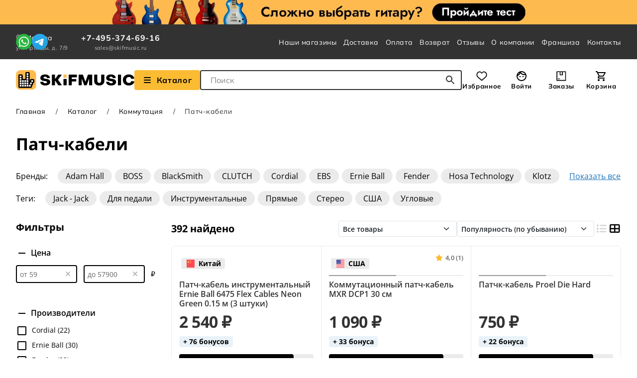

--- FILE ---
content_type: text/html; charset=UTF-8
request_url: https://skifmusic.ru/catalog/patch-kabeli-701
body_size: 32257
content:
<!DOCTYPE html><html prefix="og: http://ogp.me/ns#" lang="ru"><head><title>Гитарные патч-кабели (шнуры) — купить недорого в Москве и Санкт-Петербурге, цены от 130 рублей</title><meta property="og:title" content="Патч-кабели | SKIFMUSIC" /><meta property="og:description" content="Хотите купить гитарный патч кабель в Москве и Санкт-Петербурге недорого? В каталоге 315 моделей шнуров для гитары, цены от 130 рублей. Гарантия и доставка по России из интернет-магазина SKIFMUSIC" /><meta property="og:image" content="https://skifmusic.ru/thumbs/catalog/5b/d7/x_1_normal_3aca8cdca04815e47d6c84b3c2cc.webp" /><meta name="keywords" content="Патч-кабели" /><meta name="description" content="Хотите купить гитарный патч кабель в Москве и Санкт-Петербурге недорого? В каталоге 315 моделей шнуров для гитары, цены от 130 рублей. Гарантия и доставка по России из интернет-магазина SKIFMUSIC" /><meta name="language" content="ru" /><meta http-equiv="Content-Type" content="text/html; charset=utf-8" /><meta name="viewport" content="width=device-width, initial-scale=1.0, interactive-widget=resizes-content" /><meta name="recaptcha-sitekey" content="6Lc2Ws8UAAAAAHFEbIVpgI-KHnjWJrHTzHGYrhzQ" /><meta property="og:site_name" content="SKIFMUSIC" /><meta property="og:url" content="https://skifmusic.ru/catalog/patch-kabeli-701" /><meta property="og:locale" content="ru_RU" /><meta property="og:type" content="website" /><meta name="csrf-token" content="eVhPcTZlXzVsaDFEc1VqNDRsOVJscE5peHIyaWRERlTDLv0OA8HO5qutmYC3HVwo9KLkf0ZbJo7SFI1ZZaqbbA==" /><link rel="next" href="/catalog/patch-kabeli-701/page2" /><link rel="icon" type="image/svg+xml" href="https://skifmusic.ru/assets/fd96463/favicons/favicon.svg" /><link rel="apple-touch-icon" href="https://skifmusic.ru/assets/fd96463/favicons/apple-touch-icon.png" /><link crossorigin="use-credentials" rel="manifest" href="https://skifmusic.ru/assets/fd96463/favicons/manifest.webmanifest" /><link rel="canonical" href="//skifmusic.ru/catalog/patch-kabeli-701" /><link rel="stylesheet" type="text/css" href="https://skifmusic.ru/assets/fd96463/css/main.min.css?v=1765887504" /><script type="text/javascript">
/*<![CDATA[*/
dataLayer = [];
window.currentCity = {"id":17849,"name":"Москва","deliveryUrl":"/delivery"};
/*]]>*/
</script>
</head><body><div class="wrapper"><div class="js-header-notify-wrapper"></div><header class="header"><!--noindex--><a class="header__banner banner banner--quiz" href="https://quiz.skifmusic.ru/?utm_source=general_IM&utm_medium=plashka&utm_campaign=ban1"></a><!--/noindex--><div class="header__navigation navigation-section"><div class="container navigation-section__wrapper"><div class="navigation-section__company-info"><div class="navigation-section__city"><button class="navigation-section__city-checker" type="button" data-open-select-city data-need-to-confirm-city="false"><i class="fas fa-map-marker-alt navigation-section__city-checker-icon"></i><span>Москва</span></button><div class="navigation-section__contacts-addresses"><a href="https://skifmusic.ru/moscow-pravdy">ул. Правды, д. 7/9</a></div></div><div class="navigation-section__contacts"><a class="link navigation-section__contacts-phone" href="tel:74953746916">+7-495-374-69-16</a><div class="navigation-section__contacts-addresses"><a href="mailto:sales@skifmusic.ru" style="color: inherit;">sales@skifmusic.ru</a></div></div></div><div class="navigation-section__messengers"><div class="messengers-block"><a href="https://wa.me/79370651556" target="_blank" class="messengers-block__link" title="WhatsApp" rel="nofollow noopener"><img src="https://skifmusic.ru/assets/fd96463/img/icons/icon-whatsapp-logo.svg" alt="" /></a><a href="https://t.me/SkifmusicSam_bot" target="_blank" class="messengers-block__link" title="Telegram" rel="nofollow noopener"><img src="https://skifmusic.ru/assets/fd96463/img/icons/icon-telegram-logo.svg" alt="" /></a></div></div><nav class="main-nav" aria-label="Главная Навигация по сайту"><ul class="main-nav__list" id="yw1"><li><a class="link main-nav__list-link" href="/shops">Наши магазины</a></li><li><a class="link main-nav__list-link" href="/delivery">Доставка</a></li><li><a class="link main-nav__list-link" href="/payment">Оплата</a></li><li><a class="link main-nav__list-link" href="/warranty">Возврат</a></li><li><a class="link main-nav__list-link" href="/company/reviews">Отзывы</a></li><li><a class="link main-nav__list-link" href="https://info.skifmusic.ru/company">О компании</a></li><li><a class="link main-nav__list-link" target="_blank" href="https://info.skifmusic.ru/fr">Франшиза</a></li><li><a class="link main-nav__list-link" href="/contacts">Контакты</a></li></ul></nav></div></div><div class="header__main-content"><div class="container header__main-content-wrapper"><a class="header__logo" href="/"><img class="header__logo-image" width="238" height="40" aria-hidden="true" src="https://skifmusic.ru/assets/fd96463/img/logo.svg" alt="" /></a><div class="header__catalog"><a href="https://skifmusic.ru/catalog/catalog-100" class="button header__catalog-button js-open-header-menu" title="Взглянуть на наш Каталог" aria-label="Взглянуть на наш Каталог"><i class="fas fa-fw fa-bars me-2"></i> Каталог                </a><div class="header__search"><form class="instant-search js-instant-search-form" action="/search" method="post"><input type="hidden" value="eVhPcTZlXzVsaDFEc1VqNDRsOVJscE5peHIyaWRERlTDLv0OA8HO5qutmYC3HVwo9KLkf0ZbJo7SFI1ZZaqbbA==" name="YII_CSRF_TOKEN" /><label class="visually-hidden" for="instant-search-input">Поле для Поиска</label><input class="instant-search__input js-instant-search-input" placeholder="Поиск" autocomplete="off" id="instant-search-input" type="search" name="q" /><button class="button instant-search__submit-button" type="submit" title="Начать поиск..." aria-label="Начать поиск..."><img width="18" height="18" aria-hidden="true" src="https://skifmusic.ru/assets/fd96463/img/icons/icon-search.svg" alt="" /></button></form></div></div><div class="header__user-nav"><div class="user-nav"><a class="user-nav__item user-nav__item--favorites" data-quantity="0" href="/my/favorites">Избранное</a><a class="user-nav__item user-nav__item--profile js-open-login-modal" href="javascript:void(0);">Войти</a><a class="user-nav__item user-nav__item--orders" data-quantity="0" href="/my/orders">Заказы</a><a class="user-nav__item user-nav__item--cart" data-quantity="0" href="/cart">Корзина</a></div></div><div class="header__delivery"><a href="javascript:void(0);" class="header__delivery-city" data-open-select-city data-need-to-confirm-city="false"><i class="fas fa-map-marker-alt"></i>                    Москва                </a><div class="header__delivery-info"><a href="https://skifmusic.ru/moscow-pravdy">ул. Правды, д. 7/9</a></div></div></div></div><div class="header__header-menu"><div class="header-menu"><div class="header-menu__wrapper"><div class="container"><div class="header-menu__inner"><div class="header-menu__left-column"><div class="header-menu__nav-item" style="" data-ix="0"><a class="header-menu__nav-item-link" style="" href="/catalog/gitaryi-1">Гитары</a></div><div class="header-menu__nav-item" style="" data-ix="1"><a class="header-menu__nav-item-link" style="" href="/catalog/gitarnyie-strunyi-18">Гитарные струны</a></div><div class="header-menu__nav-item" style="" data-ix="2"><a class="header-menu__nav-item-link" style="" href="/catalog/gitarnoe-usilenie-132">Гитарное усиление</a></div><div class="header-menu__nav-item" style="" data-ix="3"><a class="header-menu__nav-item-link" style="" href="/catalog/pedali-effektov-16">Педали и процессоры эффектов</a></div><div class="header-menu__nav-item" style="" data-ix="4"><a class="header-menu__nav-item-link" style="" href="/catalog/chehlyi-i-keysyi-dlya-gitar-127">Чехлы и кейсы для гитар</a></div><div class="header-menu__nav-item" style="" data-ix="5"><a class="header-menu__nav-item-link" style="" href="/catalog/aksessuaryi-dlya-gitar-19">Аксессуары для гитар</a></div><div class="header-menu__nav-item" style="" data-ix="6"><a class="header-menu__nav-item-link" style="" href="/catalog/komplektuyuschie-dlya-gitar-377">Комплектующие для гитар</a></div><div class="header-menu__nav-item" style="" data-ix="7"><a class="header-menu__nav-item-link" style="" href="/catalog/klavishnyie-3">Клавишные</a></div><div class="header-menu__nav-item" style="" data-ix="8"><a class="header-menu__nav-item-link" style="" href="/catalog/udarnyie-5">Ударные</a></div><div class="header-menu__nav-item" style="" data-ix="9"><a class="header-menu__nav-item-link" style="" href="/catalog/studiya-2">Студия</a></div><div class="header-menu__nav-item" style="" data-ix="10"><a class="header-menu__nav-item-link" style="" href="/catalog/zvuk-4">Звук</a></div><div class="header-menu__nav-item" style="" data-ix="11"><a class="header-menu__nav-item-link" style="" href="/catalog/svet-6">Свет</a></div><div class="header-menu__nav-item" style="" data-ix="12"><a class="header-menu__nav-item-link" style="" href="/catalog/dj-oborudovanie-11">DJ-оборудование</a></div><div class="header-menu__nav-item" style="" data-ix="13"><a class="header-menu__nav-item-link" style="" href="/catalog/naushniki-i-garnituryi-9">Наушники и гарнитуры</a></div><div class="header-menu__nav-item" style="" data-ix="14"><a class="header-menu__nav-item-link" style="" href="/catalog/mikrofonyi-7">Микрофоны</a></div><div class="header-menu__nav-item" style="" data-ix="15"><a class="header-menu__nav-item-link" style="" href="/catalog/kommutatsiya-8">Коммутация</a></div><div class="header-menu__nav-item" style="" data-ix="16"><a class="header-menu__nav-item-link" style="" href="/catalog/smyichkovyie-instrumentyi-503">Смычковые инструменты</a></div><div class="header-menu__nav-item" style="" data-ix="17"><a class="header-menu__nav-item-link" style="" href="/catalog/duhovyie-instrumentyi-504">Духовые инструменты</a></div><div class="header-menu__nav-item" style="" data-ix="18"><a class="header-menu__nav-item-link" style="" href="/catalog/narodnyie-instrumentyi-505">Народные инструменты</a></div><div class="header-menu__nav-item" style="" data-ix="19"><a class="header-menu__nav-item-link" style="" href="/catalog/karaoke-502">Караоке</a></div><div class="header-menu__nav-item" style="" data-ix="20"><a class="header-menu__nav-item-link" style="" href="/catalog/odezhda-i-suveniry-740">Одежда и сувениры</a></div><div class="header-menu__nav-item" style="" data-ix="21"><a class="header-menu__nav-item-link" style="" href="/sales">Товары со скидкой</a></div><div class="header-menu__nav-item" style="" data-ix="22"><a class="header-menu__nav-item-link" style="" href="/brand">Бренды</a></div><div class="header-menu__nav-item" style="" data-ix="23"><a class="header-menu__nav-item-link" style="" href="/articles">Статьи</a></div></div><div class="header-menu__right-column"><div class="header-menu__content" data-ix="0"><div class="header-menu__block"><a class="header-menu__block-title" href="/catalog/akusticheskie-gitaryi-13">Акустические гитары</a><ul class="header-menu__block-items"><li><a href="/catalog/akusticheskie-gitaryi-13/akusticheskie-gitaryi-iz-massiva-da">Из массива</a></li><li><a href="/catalog/akusticheskie-gitaryi-13/akusticheskie-gitaryi-dlya-nachinayuschih">Для начинающих</a></li><li><a href="/catalog/akusticheskie-gitaryi-13/akusticheskie-gitaryi-dlya-detey">Для детей</a></li><li><a href="/catalog/akusticheskie-gitaryi-13/akusticheskie-gitaryi-cort-1">Cort</a></li><li><a href="/catalog/akusticheskie-gitaryi-13/akusticheskie-gitaryi-crafter-1">Crafter</a></li><li><a href="/catalog/akusticheskie-gitaryi-13/akusticheskie-gitaryi-fender-1">Fender</a></li><li><a href="/catalog/akusticheskie-gitaryi-13/akusticheskie-gitaryi-yamaha-1">Yamaha</a></li><li><a href="/catalog/akusticheskie-gitaryi-13/akusticheskie-gitaryi-enya-1">Enya</a></li><li><a href="/catalog/akusticheskie-gitaryi-13/akusticheskie-gitaryi-ibanez-1">Ibanez</a></li><li><a href="/catalog/akusticheskie-gitaryi-13/akusticheskie-gitaryi-sigma">Sigma</a></li></ul></div><div class="header-menu__block"><a class="header-menu__block-title" href="/catalog/akusticheskie-gitary-bu-739">Акустические гитары б/у</a><ul class="header-menu__block-items"><li><a href="/catalog/akusticheskie-gitary-bu-739/akusticheskie-gitary-bu-iz-massiva-da">Из массива</a></li><li><a href="/catalog/akusticheskie-gitary-bu-739/akusticheskie-gitary-martin-guitars">Martin</a></li><li><a href="/catalog/akusticheskie-gitary-bu-739/akusticheskie-gitary-taylor">Taylor</a></li><li><a href="/catalog/akusticheskie-gitary-bu-739/akusticheskie-gitary-gibson">Gibson</a></li></ul></div><div class="header-menu__block"><a class="header-menu__block-title" href="/catalog/elektroakusticheskie-gitaryi-90">Электроакустические гитары</a><ul class="header-menu__block-items"><li><a href="/catalog/elektroakusticheskie-gitaryi-90/elektroakusticheskie-gitaryi-iz-massiva-da">Из массива</a></li><li><a href="/catalog/elektroakusticheskie-gitaryi-90/elektroakusticheskie-gitaryi-dlya-nachinayuschih">Для начинающих</a></li><li><a href="/catalog/elektroakusticheskie-gitaryi-90/elektroakusticheskie-gitaryi-martin-guitars">Martin</a></li><li><a href="/catalog/elektroakusticheskie-gitaryi-90/elektroakusticheskie-gitaryi-taylor">Taylor</a></li><li><a href="/catalog/elektroakusticheskie-gitaryi-90/elektroakusticheskie-gitaryi-gibson">Gibson</a></li></ul></div><div class="header-menu__block"><a class="header-menu__block-title" href="/catalog/transakusticheskie-gitary-911">Трансакустические гитары</a></div><div class="header-menu__block"><a class="header-menu__block-title" href="/catalog/klassicheskie-gitaryi-87">Классические гитары</a><ul class="header-menu__block-items"><li><a href="/catalog/klassicheskie-gitaryi-87/klassicheskie-gitaryi-dlya-detey">Для детей</a></li><li><a href="/catalog/klassicheskie-gitaryi-87/klassicheskie-gitaryi-dlya-nachinayuschih">Для начинающих</a></li><li><a href="/catalog/klassicheskie-gitaryi-87/klassicheskie-gitaryi-44">4/4</a></li><li><a href="/catalog/klassicheskie-gitaryi-87/klassicheskie-gitaryi-34">3/4</a></li></ul></div><div class="header-menu__block"><a class="header-menu__block-title" href="/catalog/elektrogitaryi-12">Электрогитары</a><ul class="header-menu__block-items"><li><a href="/catalog/elektrogitaryi-12/elektrogitaryi-dlya-nachinayuschih">Для начинающих</a></li><li><a href="/catalog/elektrogitaryi-12/elektrogitaryi-fender">Fender</a></li><li><a href="/catalog/elektrogitaryi-12/elektrogitaryi-gibson">Gibson</a></li><li><a href="/catalog/elektrogitaryi-12/elektrogitaryi-forma-korpusa-stratocaster">Stratocaster</a></li><li><a href="/catalog/elektrogitaryi-12/elektrogitaryi-forma-korpusa-superstrat">Superstrat</a></li><li><a href="/catalog/elektrogitaryi-12/elektrogitaryi-forma-korpusa-telecaster">Telecaster</a></li><li><a href="/catalog/elektrogitaryi-12/elektrogitaryi-forma-korpusa-sg">SG</a></li><li><a href="/catalog/elektrogitaryi-12/elektrogitaryi-forma-korpusa-les-paul">Les Paul</a></li></ul></div><div class="header-menu__block"><a class="header-menu__block-title" href="/catalog/elektrogitaryi-bu-698">Электрогитары б/у</a><ul class="header-menu__block-items"><li><a href="/catalog/elektrogitaryi-bu-698/elektrogitaryi-fender">Fender</a></li><li><a href="/catalog/elektrogitaryi-bu-698/elektrogitaryi-gibson">Gibson</a></li><li><a href="/catalog/elektrogitaryi-bu-698/elektrogitary-esp">ESP</a></li><li><a href="/catalog/elektrogitaryi-bu-698/elektrogitaryi-ibanez">Ibanez</a></li><li><a href="/catalog/elektrogitaryi-bu-698/elektrogitaryi-jackson">Jackson</a></li><li><a href="/catalog/elektrogitaryi-bu-698/elektrogitaryi-music-man">Music Man</a></li><li><a href="/catalog/elektrogitaryi-bu-698/elektrogitaryi-prs">PRS</a></li><li><a href="/catalog/elektrogitaryi-bu-698/elektrogitaryi-yamaha">Yamaha</a></li></ul></div><div class="header-menu__block"><a class="header-menu__block-title" href="/catalog/poluakusticheskie-elektrogitaryi-705">Полуакустические электрогитары</a><ul class="header-menu__block-items"><li><a href="/catalog/poluakusticheskie-elektrogitaryi-705/poluakusticheskie-elektrogitary-tip-korpusa-hollow-body">Hollow Body</a></li><li><a href="/catalog/poluakusticheskie-elektrogitaryi-705/poluakusticheskie-elektrogitary-tip-korpusa-semi-hollow-body">Semi-Hollow Body</a></li><li><a href="/catalog/poluakusticheskie-elektrogitaryi-705/poluakusticheskie-elektrogitary-forma-korpusa-archtop">Archtop</a></li></ul></div><div class="header-menu__block"><a class="header-menu__block-title" href="/catalog/bas-gitaryi-14">Бас-гитары</a><ul class="header-menu__block-items"><li><a href="/catalog/bas-gitaryi-14/bas-gitaryi-dlya-nachinayuschih">Для начинающих</a></li><li><a href="/catalog/bas-gitaryi-14/bas-gitaryi-kolichestvo-strun-4">4-х струнные</a></li><li><a href="/catalog/bas-gitaryi-14/bas-gitaryi-kolichestvo-strun-5">5-ти струнные</a></li><li><a href="/catalog/bas-gitaryi-14/bas-gitaryi-forma-korpusa-jazz-bass">Jazz Bass</a></li><li><a href="/catalog/bas-gitaryi-14/bas-gitaryi-forma-korpusa-precision-bass">Precision Bass</a></li></ul></div><div class="header-menu__block"><a class="header-menu__block-title" href="/catalog/bas-gitaryi-bu-699">Бас-гитары б/у</a><ul class="header-menu__block-items"><li><a href="/catalog/bas-gitaryi-bu-699/bas-gitaryi-fender">Fender</a></li><li><a href="/catalog/bas-gitaryi-bu-699/bas-gitaryi-bu-forma-korpusa-jazz-bass">Jazz Bass</a></li><li><a href="/catalog/bas-gitaryi-bu-699/bas-gitaryi-bu-forma-korpusa-precision-bass">Precision Bass</a></li><li><a href="/catalog/bas-gitaryi-bu-699/bas-gitaryi-bu-forma-korpusa-double-cut">Double cut</a></li></ul></div><div class="header-menu__block"><a class="header-menu__block-title" href="/catalog/akusticheskie-bas-gitary-741">Акустические бас-гитары</a></div><div class="header-menu__block"><a class="header-menu__block-title" href="/catalog/ukulele-320">Укулеле</a><ul class="header-menu__block-items"><li><a href="/catalog/ukulele-320/ukulele-dlya-nachinayuschih">Для начинающих</a></li><li><a href="/catalog/ukulele-320/ukulele-dlya-detey">Для детей</a></li><li><a href="/catalog/ukulele-320/ukulele-soprano">Сопрано</a></li><li><a href="/catalog/ukulele-320/ukulele-kontsert">Концерт</a></li><li><a href="/catalog/ukulele-320/ukulele-tenor">Тенор</a></li><li><a href="/catalog/ukulele-320/ukulele-bariton">Баритон</a></li></ul></div><div class="header-menu__block"><a class="header-menu__block-title" href="/catalog/gitalele-731">Гиталеле</a></div><div class="header-menu__block"><a class="header-menu__block-title" href="/catalog/bandjo-290">Банджо</a></div><div class="header-menu__block"><a class="header-menu__block-title" href="/catalog/mandolinyi-297">Мандолины</a></div></div><div class="header-menu__content" data-ix="1"><div class="header-menu__block"><a class="header-menu__block-title" href="/catalog/strunyi-dlya-elektrogitar-117">Струны для электрогитар</a><ul class="header-menu__block-items"><li><a href="/catalog/strunyi-dlya-elektrogitar-117/strunyi-dlya-elektrogitaryi-ernie-ball">Ernie Ball</a></li><li><a href="/catalog/strunyi-dlya-elektrogitar-117/strunyi-dlya-elektrogitaryi-elixir">Elixir</a></li><li><a href="/catalog/strunyi-dlya-elektrogitar-117/strunyi-dlya-elektrogitaryi-daddario">D'Addario</a></li><li><a href="/catalog/strunyi-dlya-elektrogitar-117/strunyi-dlya-elektrogitaryi-dunlop">Dunlop</a></li><li><a href="/catalog/strunyi-dlya-elektrogitar-117/strunyi-dlya-elektrogitaryi-9-42">09-42</a></li><li><a href="/catalog/strunyi-dlya-elektrogitar-117/strunyi-dlya-elektrogitaryi-9-46">09-46</a></li><li><a href="/catalog/strunyi-dlya-elektrogitar-117/strunyi-dlya-elektrogitaryi-10-46">10-46</a></li><li><a href="/catalog/strunyi-dlya-elektrogitar-117/strunyi-dlya-elektrogitaryi-10-52">10-52</a></li></ul></div><div class="header-menu__block"><a class="header-menu__block-title" href="/catalog/strunyi-dlya-bas-gitar-118">Струны для бас-гитар</a><ul class="header-menu__block-items"><li><a href="/catalog/strunyi-dlya-bas-gitar-118/strunyi-dlya-bas-gitaryi-ernie-ball">Ernie Ball</a></li><li><a href="/catalog/strunyi-dlya-bas-gitar-118/strunyi-dlya-bas-gitaryi-elixir">Elixir</a></li><li><a href="/catalog/strunyi-dlya-bas-gitar-118/strunyi-dlya-bas-gitaryi-daddario">D'Addario</a></li><li><a href="/catalog/strunyi-dlya-bas-gitar-118/strunyi-dlya-bas-gitaryi-dunlop">Dunlop</a></li><li><a href="/catalog/strunyi-dlya-bas-gitar-118/strunyi-dlya-bas-gitaryi-warwick">Warwick</a></li><li><a href="/catalog/strunyi-dlya-bas-gitar-118/strunyi-dlya-akusticheskoy-bas-gitaryi">Для акустического баса</a></li><li><a href="/catalog/strunyi-dlya-bas-gitar-118/strunyi-dlya-bas-gitar-razmer-nabora-strun-45-105">45-105</a></li><li><a href="/catalog/strunyi-dlya-bas-gitar-118/strunyi-dlya-bas-gitar-razmer-nabora-strun-45-100">45-100</a></li><li><a href="/catalog/strunyi-dlya-bas-gitar-118/strunyi-dlya-bas-gitar-razmer-nabora-strun-45-135">45-135</a></li></ul></div><div class="header-menu__block"><a class="header-menu__block-title" href="/catalog/strunyi-dlya-akusticheskih-gitar-119">Струны для акустических гитар</a><ul class="header-menu__block-items"><li><a href="/catalog/strunyi-dlya-akusticheskih-gitar-119/strunyi-dlya-akusticheskoy-gitaryi-ernie-ball">Ernie Ball</a></li><li><a href="/catalog/strunyi-dlya-akusticheskih-gitar-119/strunyi-dlya-akusticheskoy-gitaryi-elixir">Elixir</a></li><li><a href="/catalog/strunyi-dlya-akusticheskih-gitar-119/strunyi-dlya-akusticheskoy-gitaryi-daddario">D'Addario</a></li><li><a href="/catalog/strunyi-dlya-akusticheskih-gitar-119/strunyi-dlya-akusticheskih-gitar-material-strun-bronza">Бронзовые</a></li><li><a href="/catalog/strunyi-dlya-akusticheskih-gitar-119/fosfor-bronzovyie-strunyi-dlya-akusticheskih-gitar">Бронзово-фосфорные</a></li><li><a href="/catalog/strunyi-dlya-akusticheskih-gitar-119/strunyi-dlya-akusticheskih-gitar-razmer-nabora-strun-10-47">10-47</a></li><li><a href="/catalog/strunyi-dlya-akusticheskih-gitar-119/strunyi-dlya-akusticheskih-gitar-razmer-nabora-strun-10-50">10-50</a></li><li><a href="/catalog/strunyi-dlya-akusticheskih-gitar-119/strunyi-dlya-akusticheskih-gitar-razmer-nabora-strun-10-52">10-52</a></li><li><a href="/catalog/strunyi-dlya-akusticheskih-gitar-119/strunyi-dlya-akusticheskih-gitar-razmer-nabora-strun-11-50">11-50</a></li><li><a href="/catalog/strunyi-dlya-akusticheskih-gitar-119/strunyi-dlya-akusticheskih-gitar-razmer-nabora-strun-11-52">11-52</a></li><li><a href="/catalog/strunyi-dlya-akusticheskih-gitar-119/strunyi-dlya-akusticheskih-gitar-razmer-nabora-strun-12-53">12-53</a></li><li><a href="/catalog/strunyi-dlya-akusticheskih-gitar-119/strunyi-dlya-akusticheskih-gitar-razmer-nabora-strun-13-56">13-56</a></li></ul></div><div class="header-menu__block"><a class="header-menu__block-title" href="/catalog/strunyi-dlya-klassicheskih-gitar-120">Струны для классических гитар</a><ul class="header-menu__block-items"><li><a href="/catalog/strunyi-dlya-klassicheskih-gitar-120/strunyi-dlya-klassicheskoy-gitaryi-aquila">Aquila</a></li><li><a href="/catalog/strunyi-dlya-klassicheskih-gitar-120/strunyi-dlya-klassicheskoy-gitaryi-ernie-ball">Ernie Ball</a></li><li><a href="/catalog/strunyi-dlya-klassicheskih-gitar-120/strunyi-dlya-klassicheskoy-gitaryi-savarez">Savarez</a></li><li><a href="/catalog/strunyi-dlya-klassicheskih-gitar-120/strunyi-dlya-klassicheskoy-gitaryi-daddario">D'Addario</a></li><li><a href="/catalog/strunyi-dlya-klassicheskih-gitar-120/strunyi-dlya-klassicheskoy-gitaryi-hannabach">Hannabach</a></li><li><a href="/catalog/strunyi-dlya-klassicheskih-gitar-120/strunyi-dlya-klassicheskoy-gitaryi-la-bella">La Bella</a></li><li><a href="/catalog/strunyi-dlya-klassicheskih-gitar-120/strunyi-dlya-klassicheskih-gitar-sharik-na-kontse-est">С шариком</a></li><li><a href="/catalog/strunyi-dlya-klassicheskih-gitar-120/strunyi-dlya-klassicheskih-gitar-material-strun-neylon">Нейлоновые</a></li><li><a href="/catalog/strunyi-dlya-klassicheskih-gitar-120/strunyi-dlya-klassicheskih-gitar-material-strun-karbon">Карбоновые</a></li><li><a href="/catalog/strunyi-dlya-klassicheskih-gitar-120/strunyi-dlya-klassicheskih-gitar-natyajenie-legkoe">Легкое натяжение</a></li><li><a href="/catalog/strunyi-dlya-klassicheskih-gitar-120/strunyi-dlya-klassicheskih-gitar-natyajenie-normalnoe">Нормальное натяжение</a></li><li><a href="/catalog/strunyi-dlya-klassicheskih-gitar-120/strunyi-dlya-klassicheskih-gitar-natyajenie-silnoe">Сильное натяжение</a></li></ul></div><div class="header-menu__block"><a class="header-menu__block-title" href="/catalog/strunyi-dlya-ukulele-121">Струны для укулеле</a><ul class="header-menu__block-items"><li><a href="/catalog/strunyi-dlya-ukulele-121/strunyi-dlya-ukulele-razmer-instrumenta-soprano">Сопрано</a></li><li><a href="/catalog/strunyi-dlya-ukulele-121/strunyi-dlya-ukulele-razmer-instrumenta-kontsert">Концерт</a></li><li><a href="/catalog/strunyi-dlya-ukulele-121/strunyi-dlya-ukulele-razmer-instrumenta-tenor">Тенор</a></li><li><a href="/catalog/strunyi-dlya-ukulele-121/strunyi-dlya-ukulele-razmer-instrumenta-bariton">Баритон</a></li><li><a href="/catalog/strunyi-dlya-ukulele-121/strunyi-dlya-ukulele-razmer-instrumenta-bas">Бас-укулеле</a></li></ul></div><div class="header-menu__block"><a class="header-menu__block-title" href="/catalog/odinochnyie-strunyi-735">Одиночные струны</a></div></div><div class="header-menu__content" data-ix="2"><div class="header-menu__block"><a class="header-menu__block-title" href="/catalog/kombousiliteli-dlya-elektrogitar-135">Комбоусилители для электрогитар</a><ul class="header-menu__block-items"><li><a href="/catalog/kombousiliteli-dlya-elektrogitar-135/kombousiliteli-dlya-elektrogitar-tip-usilitelya-lampovyiy">Ламповые</a></li><li><a href="/catalog/kombousiliteli-dlya-elektrogitar-135/kombousiliteli-dlya-elektrogitar-tip-usilitelya-tsifrovoy">Цифровые</a></li><li><a href="/catalog/kombousiliteli-dlya-elektrogitar-135/kombousiliteli-dlya-elektrogitar-tip-usilitelya-tranzistornyiy">Транзисторные</a></li><li><a href="/catalog/kombousiliteli-dlya-elektrogitar-135/kombousiliteli-dlya-elektrogitar-portativnyiy-da">Портативные</a></li></ul></div><div class="header-menu__block"><a class="header-menu__block-title" href="/catalog/kombousiliteli-dlya-elektrogitar-bu-719">Комбоусилители для электрогитар б/у</a><ul class="header-menu__block-items"><li><a href="/catalog/kombousiliteli-dlya-elektrogitar-bu-719/kombousiliteli-dlya-elektrogitaryi-fender">Fender</a></li><li><a href="/catalog/kombousiliteli-dlya-elektrogitar-bu-719/kombousiliteli-dlya-elektrogitaryi-marshall">Marshall</a></li><li><a href="/catalog/kombousiliteli-dlya-elektrogitar-bu-719/kombousiliteli-dlya-elektrogitaryi-roland">Roland</a></li><li><a href="/catalog/kombousiliteli-dlya-elektrogitar-bu-719/kombousiliteli-dlya-elektrogitar-bu-tip-usilitelya-lampovyiy">Ламповые</a></li></ul></div><div class="header-menu__block"><a class="header-menu__block-title" href="/catalog/usiliteli-dlya-elektrogitar-137">Усилители для электрогитар</a><ul class="header-menu__block-items"><li><a href="/catalog/usiliteli-dlya-elektrogitar-137/usiliteli-dlya-elektrogitar-tip-usilitelya-lampovyiy">Ламповые</a></li><li><a href="/catalog/usiliteli-dlya-elektrogitar-137/usiliteli-dlya-elektrogitar-tip-usilitelya-tranzistornyiy">Транзисторные</a></li></ul></div><div class="header-menu__block"><a class="header-menu__block-title" href="/catalog/kabinetyi-dlya-elektrogitar-291">Кабинеты для электрогитар</a><ul class="header-menu__block-items"><li><a href="/catalog/kabinetyi-dlya-elektrogitar-291/kabinetyi-dlya-elektrogitar-konfiguratsiya-dinamikov-1x12">1x12</a></li><li><a href="/catalog/kabinetyi-dlya-elektrogitar-291/kabinetyi-dlya-elektrogitar-konfiguratsiya-dinamikov-2x12">2x12</a></li><li><a href="/catalog/kabinetyi-dlya-elektrogitar-291/kabinetyi-dlya-elektrogitar-konfiguratsiya-dinamikov-4x12">4x12</a></li></ul></div><div class="header-menu__block"><a class="header-menu__block-title" href="/catalog/kombousiliteli-dlya-bas-gitar-136">Комбоусилители для бас-гитар</a><ul class="header-menu__block-items"><li><a href="/catalog/kombousiliteli-dlya-bas-gitar-136/kombousiliteli-dlya-bas-gitar-diametr-dinamikov-dyuymov-8">1x8</a></li><li><a href="/catalog/kombousiliteli-dlya-bas-gitar-136/kombousiliteli-dlya-bas-gitar-diametr-dinamikov-dyuymov-10">1x10</a></li><li><a href="/catalog/kombousiliteli-dlya-bas-gitar-136/kombousiliteli-dlya-bas-gitar-diametr-dinamikov-dyuymov-12">1x12</a></li><li><a href="/catalog/kombousiliteli-dlya-bas-gitar-136/kombousiliteli-dlya-bas-gitar-diametr-dinamikov-dyuymov-15">1x15</a></li></ul></div><div class="header-menu__block"><a class="header-menu__block-title" href="/catalog/usiliteli-dlya-bas-gitar-138">Усилители для бас-гитар</a><ul class="header-menu__block-items"><li><a href="/catalog/usiliteli-dlya-bas-gitar-138/usiliteli-dlya-bas-gitar-tip-usilitelya-lampovyiy">Ламповые</a></li><li><a href="/catalog/usiliteli-dlya-bas-gitar-138/usiliteli-dlya-bas-gitar-tip-usilitelya-tranzistornyiy">Транзисторные</a></li></ul></div><div class="header-menu__block"><a class="header-menu__block-title" href="/catalog/kabinetyi-dlya-bas-gitar-139">Кабинеты для бас-гитар</a><ul class="header-menu__block-items"><li><a href="/catalog/kabinetyi-dlya-bas-gitar-139/kabinetyi-dlya-bas-gitar-konfiguratsiya-dinamikov-1x12">1x12</a></li><li><a href="/catalog/kabinetyi-dlya-bas-gitar-139/kabinetyi-dlya-bas-gitar-konfiguratsiya-dinamikov-2x10">2x10</a></li><li><a href="/catalog/kabinetyi-dlya-bas-gitar-139/kabinetyi-dlya-bas-gitar-konfiguratsiya-dinamikov-4h10">4x10</a></li><li><a href="/catalog/kabinetyi-dlya-bas-gitar-139/kabinety-dlya-bas-gitar-konfiguratsiya-dinamikov-8x10">8x10</a></li></ul></div><div class="header-menu__block"><a class="header-menu__block-title" href="/catalog/kombousiliteli-dlya-akusticheskih-gitar-338">Комбоусилители для акустических гитар</a><ul class="header-menu__block-items"><li><a href="/catalog/kombousiliteli-dlya-akusticheskih-gitar-338/kombousiliteli-dlya-akusticheskih-gitar-portativnyiy-da">Портативные</a></li><li><a href="/catalog/kombousiliteli-dlya-akusticheskih-gitar-338/kombousiliteli-dlya-akusticheskih-gitar-tip-usilitelya-tranzistornyiy">Транзисторные</a></li></ul></div><div class="header-menu__block"><a class="header-menu__block-title" href="/catalog/gitarnyie-usiliteli-dlya-naushnikov-712">Гитарные усилители для наушников</a><ul class="header-menu__block-items"><li><a href="/catalog/gitarnyie-usiliteli-dlya-naushnikov-712/gitarnyie-usiliteli-dlya-naushnikov-vox">VOX</a></li><li><a href="/catalog/gitarnyie-usiliteli-dlya-naushnikov-712/gitarnyie-usiliteli-dlya-naushnikov-joyo">Joyo</a></li></ul></div><div class="header-menu__block"><a class="header-menu__block-title" href="/catalog/attenyuatoryi-dlya-usiliteley-729">Аттенюаторы для усилителей</a></div><div class="header-menu__block"><a class="header-menu__block-title" href="/catalog/lampyi-dlya-usiliteley-730">Лампы для усилителей</a></div></div><div class="header-menu__content" data-ix="3"><div class="header-menu__block"><a class="header-menu__block-title" href="/catalog/pedali-dlya-elektrogitar-430">Педали для электрогитар</a><ul class="header-menu__block-items"><li><a href="/catalog/pedali-dlya-elektrogitar-430/pedali-dlya-elektrogitar-effekt-pedali-overdrive">Overdrive</a></li><li><a href="/catalog/pedali-dlya-elektrogitar-430/pedali-dlya-elektrogitar-effekt-pedali-distortion">Distortion</a></li><li><a href="/catalog/pedali-dlya-elektrogitar-430/pedali-dlya-elektrogitar-effekt-pedali-delay">Delay</a></li><li><a href="/catalog/pedali-dlya-elektrogitar-430/pedali-dlya-elektrogitar-effekt-pedali-chorus">Chorus</a></li><li><a href="/catalog/pedali-dlya-elektrogitar-430/pedali-dlya-elektrogitar-effekt-pedali-reverb">Reverb</a></li><li><a href="/catalog/pedali-dlya-elektrogitar-430/pedali-dlya-elektrogitar-effekt-pedali-fuzz">Fuzz</a></li><li><a href="/catalog/pedali-dlya-elektrogitar-430/pedali-dlya-elektrogitar-effekt-pedali-loop">Looper</a></li><li><a href="/catalog/pedali-dlya-elektrogitar-430/pedali-dlya-elektrogitar-effekt-pedali-wah-wah">Wah-Wah</a></li></ul></div><div class="header-menu__block"><a class="header-menu__block-title" href="/catalog/protsessoryi-dlya-elektrogitar-97">Процессоры для электрогитар</a><ul class="header-menu__block-items"><li><a href="/catalog/protsessoryi-dlya-elektrogitar-97/protsessoryi-dlya-elektrogitar-pedal-ekspressii-est">С педалью</a></li><li><a href="/catalog/protsessoryi-dlya-elektrogitar-97/protsessoryi-dlya-elektrogitar-luper-est">С лупером</a></li><li><a href="/catalog/protsessoryi-dlya-elektrogitar-97/protsessoryi-dlya-elektrogitar-ritm-sektsiya-est">С ритм-секцией</a></li><li><a href="/catalog/protsessoryi-dlya-elektrogitar-97/protsessoryi-dlya-elektrogitar-vstroennyiy-displey-est">С дисплеем</a></li></ul></div><div class="header-menu__block"><a class="header-menu__block-title" href="/catalog/pedali-dlya-bas-gitar-110">Педали для бас-гитар</a></div><div class="header-menu__block"><a class="header-menu__block-title" href="/catalog/protsessoryi-dlya-bas-gitar-98">Процессоры для бас-гитар</a></div><div class="header-menu__block"><a class="header-menu__block-title" href="/catalog/pedali-dlya-akusticheskih-gitar-433">Педали для акустических гитар</a></div><div class="header-menu__block"><a class="header-menu__block-title" href="/catalog/protsessoryi-dlya-akusticheskih-gitar-474">Процессоры для акустических гитар</a></div><div class="header-menu__block"><a class="header-menu__block-title" href="/catalog/pedalbordyi-304">Педалборды</a></div><div class="header-menu__block"><a class="header-menu__block-title" href="/catalog/bloki-pitaniya-dlya-gitarnyih-pedaley-732">Блоки питания для гитарных педалей</a></div></div><div class="header-menu__content" data-ix="4"><div class="header-menu__block"><a class="header-menu__block-title" href="/catalog/chehlyi-dlya-elektrogitar-410">Чехлы для электрогитар</a></div><div class="header-menu__block"><a class="header-menu__block-title" href="/catalog/chehlyi-dlya-bas-gitar-411">Чехлы для бас-гитар</a></div><div class="header-menu__block"><a class="header-menu__block-title" href="/catalog/chehlyi-dlya-akusticheskih-gitar-412">Чехлы для акустических гитар</a></div><div class="header-menu__block"><a class="header-menu__block-title" href="/catalog/chehlyi-dlya-klassicheskih-gitar-413">Чехлы для классических гитар</a></div><div class="header-menu__block"><a class="header-menu__block-title" href="/catalog/chehlyi-dlya-ukulele-414">Чехлы для укулеле</a></div><div class="header-menu__block"><a class="header-menu__block-title" href="/catalog/keysyi-dlya-elektrogitar-415">Кейсы для электрогитар</a></div><div class="header-menu__block"><a class="header-menu__block-title" href="/catalog/keysyi-dlya-bas-gitar-416">Кейсы для бас-гитар</a></div><div class="header-menu__block"><a class="header-menu__block-title" href="/catalog/keysyi-dlya-akusticheskih-gitar-417">Кейсы для акустических гитар</a></div><div class="header-menu__block"><a class="header-menu__block-title" href="/catalog/keysyi-dlya-klassicheskih-gitar-418">Кейсы для классических гитар</a></div></div><div class="header-menu__content" data-ix="5"><div class="header-menu__block"><a class="header-menu__block-title" href="/catalog/stoyki-i-derjateli-dlya-gitar-125">Стойки и держатели для гитар</a><ul class="header-menu__block-items"><li><a href="/catalog/stoyki-i-derjateli-dlya-gitar-125/derjateli-dlya-gitaryi">Настенные держатели</a></li><li><a href="/catalog/stoyki-i-derjateli-dlya-gitar-125/stoyki-dlya-gitaryi">Стойки</a></li></ul></div><div class="header-menu__block"><a class="header-menu__block-title" href="/catalog/gitarnyie-remni-126">Гитарные ремни</a><ul class="header-menu__block-items"><li><a href="/catalog/gitarnyie-remni-126/gitarnyie-remni-instrument-akusticheskaya-gitara">Для акустической гитары</a></li><li><a href="/catalog/gitarnyie-remni-126/gitarnyie-remni-instrument-klassicheskaya-gitara">Для классической гитары</a></li><li><a href="/catalog/gitarnyie-remni-126/gitarnyie-remni-instrument-elektrogitara">Для электрогитары</a></li><li><a href="/catalog/gitarnyie-remni-126/gitarnyie-remni-instrument-bas-gitara">Для бас-гитары</a></li><li><a href="/catalog/gitarnyie-remni-126/gitarnyie-remni-instrument-ukulele">Для укулеле</a></li></ul></div><div class="header-menu__block"><a class="header-menu__block-title" href="/catalog/krepleniya-dlya-remnya-394">Крепления для ремня</a><ul class="header-menu__block-items"><li><a href="/catalog/krepleniya-dlya-remnya-394/krepleniya-dlya-remnya-tsvet-zolotistyiy">Золотистые</a></li><li><a href="/catalog/krepleniya-dlya-remnya-394/krepleniya-dlya-remnya-tsvet-serebristyiy">Серебристые</a></li><li><a href="/catalog/krepleniya-dlya-remnya-394/krepleniya-dlya-remnya-tsvet-chernyiy">Черные</a></li></ul></div><div class="header-menu__block"><a class="header-menu__block-title" href="/catalog/tyuneryi-i-metronomyi-17">Тюнеры и метрономы</a><ul class="header-menu__block-items"><li><a href="/catalog/tyuneryi-703">Тюнеры для гитар</a></li><li><a href="/catalog/metronomyi-115">Метрономы</a></li><li><a href="/catalog/kamertonyi-679">Камертоны</a></li></ul></div><div class="header-menu__block"><a class="header-menu__block-title" href="/catalog/mediatoryi-123">Медиаторы</a><ul class="header-menu__block-items"><li><a href="/catalog/mediatoryi-123/mediatoryi-dlya-akusticheskoy-gitaryi">Для акустической гитары</a></li><li><a href="/catalog/mediatoryi-123/mediatoryi-dlya-elektrogitaryi">Для электрогитары</a></li><li><a href="/catalog/mediatoryi-123/mediatoryi-dlya-bas-gitaryi">Для бас-гитары</a></li><li><a href="/catalog/mediatoryi-123/mediatoryi-dlya-klassicheskoy-gitaryi">Для классической гитары</a></li></ul></div><div class="header-menu__block"><a class="header-menu__block-title" href="/catalog/slaydyi-124">Слайды</a><ul class="header-menu__block-items"><li><a href="/catalog/slaydyi-124/slaydyi-material-latun">Латунные</a></li><li><a href="/catalog/slaydyi-124/slaydyi-material-stal">Стальные</a></li><li><a href="/catalog/slaydyi-124/slaydyi-material-steklo">Стеклянные</a></li></ul></div><div class="header-menu__block"><a class="header-menu__block-title" href="/catalog/kapodastryi-319">Каподастры</a><ul class="header-menu__block-items"><li><a href="/catalog/kapodastryi-319/kapodastryi-instrument-akusticheskaya-gitara">Для акустической гитары</a></li><li><a href="/catalog/kapodastryi-319/kapodastryi-instrument-elektrogitara">Для электрогитары</a></li><li><a href="/catalog/kapodastryi-319/kapodastryi-instrument-bas-gitara">Для бас-гитары</a></li><li><a href="/catalog/kapodastryi-319/kapodastryi-instrument-klassicheskaya-gitara">Для классической гитары</a></li></ul></div><div class="header-menu__block"><a class="header-menu__block-title" href="/catalog/mashinki-dlya-namotki-strun-710">Машинки для намотки струн</a></div><div class="header-menu__block"><a class="header-menu__block-title" href="/catalog/sredstva-po-uhodu-za-instrumentami-128">Средства по уходу за инструментами</a><ul class="header-menu__block-items"><li><a href="/catalog/sredstva-po-uhodu-za-instrumentami-128/limonnyie-masla">Лимонное масло</a></li><li><a href="/catalog/sredstva-po-uhodu-za-instrumentami-128/poliroli-dlya-gitaryi">Полироль для гитары</a></li><li><a href="/catalog/sredstva-po-uhodu-za-instrumentami-128/uvlajniteli-dlya-gitaryi">Увлажнители</a></li><li><a href="/catalog/sredstva-po-uhodu-za-instrumentami-128/sredstva-dlya-ochistki-strun">Средство для очистки струн</a></li></ul></div><div class="header-menu__block"><a class="header-menu__block-title" href="/catalog/naboryi-aksessuarov-dlya-gitar-635">Наборы аксессуаров для гитар</a></div><div class="header-menu__block"><a class="header-menu__block-title" href="/catalog/podstavki-pod-nogu-407">Подставки под ногу</a></div><div class="header-menu__block"><a class="header-menu__block-title" href="/catalog/trenajeryi-dlya-paltsev-570">Тренажеры для пальцев</a></div></div><div class="header-menu__content" data-ix="6"><div class="header-menu__block"><a class="header-menu__block-title" href="/catalog/zvukosnimateli-dlya-gitar-129">Звукосниматели для гитар</a><ul class="header-menu__block-items"><li><a href="/catalog/zvukosnimateli-dlya-elektrogitaryi-711">Звукосниматели для электрогитары</a></li><li><a href="/catalog/zvukosnimateli-dlya-bas-gitaryi-713">Звукосниматели для бас-гитары</a></li><li><a href="/catalog/zvukosnimateli-dlya-akusticheskoy-gitaryi-728">Звукосниматели для акустической гитары</a></li></ul></div><div class="header-menu__block"><a class="header-menu__block-title" href="/catalog/potentsiometryi-716">Потенциометры</a></div><div class="header-menu__block"><a class="header-menu__block-title" href="/catalog/ruchki-dlya-potentsiometrov-717">Ручки для потенциометров</a></div><div class="header-menu__block"><a class="header-menu__block-title" href="/catalog/ladyi-dlya-gitar-130">Лады для гитар</a></div><div class="header-menu__block"><a class="header-menu__block-title" href="/catalog/kolki-dlya-gitaryi-378">Колки для гитары</a></div><div class="header-menu__block"><a class="header-menu__block-title" href="/catalog/porojki-379">Порожки</a></div><div class="header-menu__block"><a class="header-menu__block-title" href="/catalog/reteinery-811">Ретейнеры</a></div><div class="header-menu__block"><a class="header-menu__block-title" href="/catalog/bridji-381">Бриджи</a></div><div class="header-menu__block"><a class="header-menu__block-title" href="/catalog/blok-dlya-tremolo-887">Блоки для бриджа-тремоло</a></div><div class="header-menu__block"><a class="header-menu__block-title" href="/catalog/nakonechniki-rychagov-tremolo-779">Наконечники рычагов тремоло</a></div><div class="header-menu__block"><a class="header-menu__block-title" href="/catalog/paneli-388">Панели</a></div><div class="header-menu__block"><a class="header-menu__block-title" href="/catalog/batareinye-otseki-910">Батарейные отсеки</a></div><div class="header-menu__block"><a class="header-menu__block-title" href="/catalog/batareyki-dlya-gitar-733">Батарейки для гитар</a></div><div class="header-menu__block"><a class="header-menu__block-title" href="/catalog/kondensatory-891">Конденсаторы</a></div><div class="header-menu__block"><a class="header-menu__block-title" href="/catalog/komplekty-tembroblokov-770">Комплекты темброблоков</a></div><div class="header-menu__block"><a class="header-menu__block-title" href="/catalog/pereklyuchateli-776">Переключатели</a></div><div class="header-menu__block"><a class="header-menu__block-title" href="/catalog/nakonechniki-pereklyuchatelya-775">Наконечники переключателя</a></div><div class="header-menu__block"><a class="header-menu__block-title" href="/catalog/krepezhnye-elementy-817">Крепежные элементы</a></div><div class="header-menu__block"><a class="header-menu__block-title" href="/catalog/ankernye-sterzhni-i-klyuchi-751">Анкерные стержни и ключи</a></div><div class="header-menu__block"><a class="header-menu__block-title" href="/catalog/nabory-dlya-sborki-gitary-859">Наборы для сборки гитары</a></div><div class="header-menu__block"><a class="header-menu__block-title" href="/catalog/gitarnye-grify-753">Гитарные грифы</a></div><div class="header-menu__block"><a class="header-menu__block-title" href="/catalog/gitarnye-deki-752">Гитарные деки</a></div><div class="header-menu__block"><a class="header-menu__block-title" href="/catalog/nakladki-dlya-grifov-elektrogitar-815">Накладки для грифа электрогитары</a></div><div class="header-menu__block"><a class="header-menu__block-title" href="/catalog/kanty-dlya-korpusa-gitary-769">Канты для корпуса гитары</a></div><div class="header-menu__block"><a class="header-menu__block-title" href="/catalog/nabory-furnitury-dlya-elektrogitary-860">Наборы фурнитуры для гитары</a></div><div class="header-menu__block"><a class="header-menu__block-title" href="/catalog/laki-i-kraski-dlya-gitar-861">Лаки и краски для гитар</a></div><div class="header-menu__block"><a class="header-menu__block-title" href="/catalog/instrumenty-dlya-remonta-gitar-823">Инструменты для ремонта гитар</a></div></div><div class="header-menu__content" data-ix="7"><div class="header-menu__block"><a class="header-menu__block-title" href="/catalog/tsifrovyie-pianino-37">Цифровые пианино</a><ul class="header-menu__block-items"><li><a href="/catalog/tsifrovyie-pianino-37/tsifrovyie-pianino-klassicheskie">Корпусные</a></li><li><a href="/catalog/tsifrovyie-pianino-37/tsifrovyie-pianino-kompaktnyie">Компактные</a></li><li><a href="/catalog/tsifrovyie-pianino-37/tsifrovyie-pianino-s-funktsiey-obucheniya">С обучением</a></li><li><a href="/catalog/tsifrovyie-pianino-37/tsifrovye-pianino-casio">Casio</a></li><li><a href="/catalog/tsifrovyie-pianino-37/tsifrovye-pianino-medeli">Medeli</a></li><li><a href="/catalog/tsifrovyie-pianino-37/tsifrovye-pianino-roland">Roland</a></li><li><a href="/catalog/tsifrovyie-pianino-37/tsifrovye-pianino-yamaha">Yamaha</a></li></ul></div><div class="header-menu__block"><a class="header-menu__block-title" href="/catalog/sintezatoryi-355">Синтезаторы</a><ul class="header-menu__block-items"><li><a href="/catalog/sintezatoryi-355/sintezatoryi-funktsii-i-optsii-obuchenie">С обучением</a></li><li><a href="/catalog/sintezatoryi-355/sintezatoryi-funktsii-i-optsii-zapis-pesen">С записью песен</a></li><li><a href="/catalog/sintezatoryi-355/sintezatoryi-casio">Casio</a></li><li><a href="/catalog/sintezatoryi-355/sintezatoryi-korg">KORG</a></li><li><a href="/catalog/sintezatoryi-355/sintezatoryi-medeli">Medeli</a></li><li><a href="/catalog/sintezatoryi-355/sintezatoryi-roland">Roland</a></li><li><a href="/catalog/sintezatoryi-355/sintezatoryi-yamaha">Yamaha</a></li></ul></div><div class="header-menu__block"><a class="header-menu__block-title" href="/catalog/rabochie-stantsii-706">Рабочие станции</a><ul class="header-menu__block-items"><li><a href="/catalog/rabochie-stantsii-706/klavishnyie-rabochie-stantsii-korg">KORG</a></li><li><a href="/catalog/rabochie-stantsii-706/klavishnyie-rabochie-stantsii-roland">Roland</a></li><li><a href="/catalog/rabochie-stantsii-706/klavishnyie-rabochie-stantsii-yamaha">Yamaha</a></li></ul></div><div class="header-menu__block"><a class="header-menu__block-title" href="/catalog/studiynyie-sintezatoryi-80">Студийные синтезаторы</a><ul class="header-menu__block-items"><li><a href="/catalog/studiynyie-sintezatoryi-80/analogovyie-studiynyie-sintezatoryi">Аналоговые</a></li><li><a href="/catalog/studiynyie-sintezatoryi-80/modulnyie-studiynyie-sintezatoryi">Модульные</a></li></ul></div><div class="header-menu__block"><a class="header-menu__block-title" href="/catalog/banketki-364">Банкетки</a><ul class="header-menu__block-items"><li><a href="/catalog/banketki-364/banketki-regulirovka-po-vyisote-est">С регулировкой по высоте</a></li><li><a href="/catalog/banketki-364/banketki-tsvet-belyiy">Белые</a></li><li><a href="/catalog/banketki-364/banketki-tsvet-chernyiy">Чёрные</a></li><li><a href="/catalog/banketki-364/banketki-tsvet-korichnevyiy">Коричневые</a></li></ul></div><div class="header-menu__block"><a class="header-menu__block-title" href="/catalog/stoyki-dlya-klavishnyih-357">Стойки для клавишных</a><ul class="header-menu__block-items"><li><a href="/catalog/stoyki-dlya-klavishnyih-357/stoyki-dlya-klavishnyih-forma-stoyki-x">X-образные</a></li><li><a href="/catalog/stoyki-dlya-klavishnyih-357/stoyki-dlya-klavishnyih-forma-stoyki-z">Z-образные</a></li></ul></div><div class="header-menu__block"><a class="header-menu__block-title" href="/catalog/aksessuaryi-dlya-klavishnyih-38">Аксессуары для клавишных</a><ul class="header-menu__block-items"><li><a href="/catalog/chehlyi-i-keysyi-dlya-sintezatorov-356">Чехлы и кейсы для клавишных</a></li><li><a href="/catalog/adapteryi-dlya-sintezatorov-358">Адаптеры для синтезаторов</a></li><li><a href="/catalog/zapchasti-dlya-sintezatorov-359">Запчасти для синтезаторов</a></li><li><a href="/catalog/nakidki-dlya-tsifrovogo-pianino-360">Накидки для цифрового пианино</a></li><li><a href="/catalog/pedali-dlya-sintezatorov-361">Педали для синтезаторов</a></li><li><a href="/catalog/pedali-dlya-tsifrovyih-pianino-362">Педали для цифровых пианино</a></li><li><a href="/catalog/podstavki-dlya-tsifrovyih-pianino-363">Подставки для цифровых пианино</a></li><li><a href="/catalog/instrumentyi-dlya-nastroyki-406">Инструменты, ключи для настройки пианино</a></li><li><a href="/catalog/podstavki-pod-nogu-pianista-778">Подставки под ногу пианиста</a></li><li><a href="/catalog/sredstva-po-uhodu-za-klavishnymi-846">Средства по уходу за клавишными</a></li><li><a href="/catalog/svetilniki-dlya-not-864">Светильники для нот</a></li><li><a href="/catalog/podstavki-pod-pianino-897">Подставки под пианино</a></li></ul></div></div><div class="header-menu__content" data-ix="8"><div class="header-menu__block"><a class="header-menu__block-title" href="/catalog/akusticheskie-udarnyie-44">Акустические ударные</a><ul class="header-menu__block-items"><li><a href="/catalog/udarnyie-ustanovki-153">Акустические ударные установки</a></li><li><a href="/catalog/barabanyi-154">Барабаны</a></li><li><a href="/catalog/podstrunniki-dlya-barabanov-707">Подструнники для барабанов</a></li></ul></div><div class="header-menu__block"><a class="header-menu__block-title" href="/catalog/elektronnyie-udarnyie-45">Электронные ударные</a><ul class="header-menu__block-items"><li><a href="/catalog/elektronnyie-ustanovki-159">Электронные ударные установки</a></li><li><a href="/catalog/dram-mashinyi-574">Драм-машины</a></li><li><a href="/catalog/elektronnaya-perkussiya-160">Электронная перкуссия</a></li><li><a href="/catalog/kombousiliteli-dlya-udarnyh-837">Комбоусилители для электронных ударных</a></li><li><a href="/catalog/komplektuyuschie-dlya-elektronnyh-udarnyh-ustanovok-806">Комплектующие для электронных ударных установок</a></li></ul></div><div class="header-menu__block"><a class="header-menu__block-title" href="/catalog/tarelki-46">Тарелки</a></div><div class="header-menu__block"><a class="header-menu__block-title" href="/catalog/barabannyie-palochki-47">Барабанные палочки, щётки, руты</a><ul class="header-menu__block-items"><li><a href="/catalog/barabannye-palochki-883">Палочки для барабанов</a></li><li><a href="/catalog/lenta-dlya-barabannyh-palochek-885">Ленты для барабанных палочек</a></li><li><a href="/catalog/nakonechniki-dlya-barabannyh-palochek-886">Наконечники для барабанных палочек</a></li></ul></div><div class="header-menu__block"><a class="header-menu__block-title" href="/catalog/plastiki-dlya-barabanov-49">Пластики для барабанов</a></div><div class="header-menu__block"><a class="header-menu__block-title" href="/catalog/trenirovochnyie-pedyi-734">Тренировочные пэды</a></div><div class="header-menu__block"><a class="header-menu__block-title" href="/catalog/elektronnye-triggery-dlya-barabanov-870">Модули и триггеры для барабанов</a></div><div class="header-menu__block"><a class="header-menu__block-title" href="/catalog/stoyki-stulya-pedali-48">Стойки, стулья, педали</a><ul class="header-menu__block-items"><li><a href="/catalog/naboryi-stoek-176">Стойки для ударных</a></li><li><a href="/catalog/stoyki-dlya-tarelok-177">Стойки для тарелок</a></li><li><a href="/catalog/stoyki-dlya-hay-heta-178">Стойки для хай-хэта</a></li><li><a href="/catalog/stoyki-dlya-tomov-179">Стойки для томов</a></li><li><a href="/catalog/stoyki-dlya-malyih-barabanov-180">Стойки для малых барабанов</a></li><li><a href="/catalog/stoiki-dlya-bas-barabana-851">Стойки для бас-барабанов</a></li><li><a href="/catalog/stoiki-dlya-marshevyh-barabanov-852">Стойки для маршевых барабанов</a></li><li><a href="/catalog/pedali-182">Педали для барабанов</a></li><li><a href="/catalog/ramyi-184">Рамы для ударных</a></li><li><a href="/catalog/stulya-dlya-barabanschikov-747">Стулья для барабанщиков</a></li><li><a href="/catalog/stoiki-dlya-bongo-799">Стойки для перкуссии</a></li></ul></div><div class="header-menu__block"><a class="header-menu__block-title" href="/catalog/perkussiya-50">Перкуссия</a><ul class="header-menu__block-items"><li><a href="/catalog/dumbeki-189">Думбеки</a></li><li><a href="/catalog/kovbellyi-190">Ковбеллы</a></li><li><a href="/catalog/detskaya-perkussiya-191">Детская перкуссия</a></li><li><a href="/catalog/kahonyi-451">Кахоны</a></li><li><a href="/catalog/naboryi-perkussii-578">Наборы перкуссии</a></li><li><a href="/catalog/agogo-579">Агого</a></li><li><a href="/catalog/bubnyi-580">Бубны</a></li><li><a href="/catalog/guiro-581">Гуиро</a></li><li><a href="/catalog/darbuki-582">Дарбуки</a></li><li><a href="/catalog/djembe-583">Джембе</a></li><li><a href="/catalog/kongi-584">Конги</a></li><li><a href="/catalog/kabasa-585">Кабаса</a></li><li><a href="/catalog/kalimba-586">Калимба</a></li><li><a href="/catalog/kastanetyi-587">Кастаньеты</a></li><li><a href="/catalog/kolokolchiki-588">Колокольчики</a></li><li><a href="/catalog/ksilofonyi-589">Ксилофоны</a></li><li><a href="/catalog/metallofonyi-590">Металлофоны</a></li><li><a href="/catalog/glokenshpil-653">Глокеншпили</a></li><li><a href="/catalog/marakasyi-591">Маракасы</a></li><li><a href="/catalog/tamburinyi-592">Тамбурины</a></li><li><a href="/catalog/timbales-593">Тимбалес</a></li><li><a href="/catalog/treugolniki-594">Треугольники</a></li><li><a href="/catalog/sheykeryi-595">Шейкеры</a></li><li><a href="/catalog/shumovyie-effektyi-596">Шумовые эффекты</a></li><li><a href="/catalog/etnicheskie-barabanyi-597">Этнические барабаны</a></li><li><a href="/catalog/bongi-598">Барабаны бонго</a></li><li><a href="/catalog/hangi-892">Ханги</a></li><li><a href="/catalog/glyukofonyi-599">Глюкофоны</a></li><li><a href="/catalog/poyuschie-chashi-601">Поющие чаши</a></li><li><a href="/catalog/chaymsyi-602">Чаймсы</a></li><li><a href="/catalog/reynstik-651">Рейнстик</a></li><li><a href="/catalog/bubentsyi-656">Бубенцы</a></li><li><a href="/catalog/okarinyi-663">Окарины</a></li><li><a href="/catalog/klaves-668">Клавес</a></li><li><a href="/catalog/vudbloki-600">Вудблоки</a></li><li><a href="/catalog/stompboks-680">Стомпбокс</a></li><li><a href="/catalog/hlopushki-659">Хлопушки</a></li><li><a href="/catalog/treschotka-655">Трещотка</a></li><li><a href="/catalog/tsimbaly-790">Цимбалы</a></li></ul></div><div class="header-menu__block"><a class="header-menu__block-title" href="/catalog/gongi-715">Гонги</a></div><div class="header-menu__block"><a class="header-menu__block-title" href="/catalog/furnitura-dlya-udarnyh-742">Фурнитура для ударных</a></div><div class="header-menu__block"><a class="header-menu__block-title" href="/catalog/chehly-i-keisy-dlya-udarnyh-743">Чехлы и кейсы для ударных</a></div><div class="header-menu__block"><a class="header-menu__block-title" href="/catalog/remni-dlya-barabanov-786">Ремни для барабанов</a></div><div class="header-menu__block"><a class="header-menu__block-title" href="/catalog/sredstva-po-uhodu-dlya-udarnyh-807">Средства по уходу для ударных</a></div><div class="header-menu__block"><a class="header-menu__block-title" href="/catalog/aksessuary-dlya-udarnyh-818">Аксессуары для ударных</a></div></div><div class="header-menu__content" data-ix="9"><div class="header-menu__block"><a class="header-menu__block-title" href="/catalog/zvukovyie-kartyi-vneshnie-475">Звуковые карты внешние</a></div><div class="header-menu__block"><a class="header-menu__block-title" href="/catalog/zvukovyie-kartyi-integriruemyie-221">Звуковые карты интегрируемые</a></div><div class="header-menu__block"><a class="header-menu__block-title" href="/catalog/midi-klaviaturyi-720">Миди-клавиатуры</a><ul class="header-menu__block-items"><li><a href="/catalog/midi-klaviaturyi-720/midi-klaviaturyi-kolichestvo-klavish-25">25 клавиш</a></li><li><a href="/catalog/midi-klaviaturyi-720/midi-klaviaturyi-kolichestvo-klavish-37">37 клавиш</a></li><li><a href="/catalog/midi-klaviaturyi-720/midi-klaviaturyi-kolichestvo-klavish-49">49 клавиш</a></li><li><a href="/catalog/midi-klaviaturyi-720/midi-klaviaturyi-kolichestvo-klavish-61">61 клавиша</a></li><li><a href="/catalog/midi-klaviaturyi-720/midi-klaviaturyi-kolichestvo-klavish-88">88 клавиш</a></li></ul></div><div class="header-menu__block"><a class="header-menu__block-title" href="/catalog/midi-interfeysyi-kontrolleryi-termenvoksyi-23">Миди-контроллеры</a></div><div class="header-menu__block"><a class="header-menu__block-title" href="/catalog/studiynyie-monitoryi-22">Студийные мониторы</a><ul class="header-menu__block-items"><li><a href="/catalog/studiynyie-monitoryi-22/studiynyie-monitoryi-kolichestvo-shtuk-1">1 штука</a></li><li><a href="/catalog/studiynyie-monitoryi-22/studiynyie-monitoryi-kolichestvo-shtuk-2">2 штуки</a></li></ul></div><div class="header-menu__block"><a class="header-menu__block-title" href="/catalog/tsap-atsp-konverteryi-24">ЦАП / АЦП конвертеры</a></div><div class="header-menu__block"><a class="header-menu__block-title" href="/catalog/programmnoe-obespechenie-25">Программное обеспечение</a><ul class="header-menu__block-items"><li><a href="/catalog/sekvensoryi-i-redaktoryi-225">Секвенсоры и редакторы</a></li><li><a href="/catalog/podklyuchaemyie-moduli-226">Подключаемые модули</a></li><li><a href="/catalog/obnovleniya-versiy-227">Обновления версий</a></li></ul></div><div class="header-menu__block"><a class="header-menu__block-title" href="/catalog/zvukoizolyatsiya-738">Звукоизоляция</a></div></div><div class="header-menu__content" data-ix="10"><div class="header-menu__block"><a class="header-menu__block-title" href="/catalog/akusticheskie-sistemyi-39">Акустические системы</a><ul class="header-menu__block-items"><li><a href="/catalog/aktivnyie-akusticheskie-sistemyi-231">Активные акустические системы</a></li><li><a href="/catalog/passivnyie-akusticheskie-sistemyi-232">Пассивные акустические системы</a></li><li><a href="/catalog/portativnyie-akusticheskie-sistemyi-233">Портативные акустические системы</a></li><li><a href="/catalog/translyatsionnaya-akustika-234">Трансляционная акустика</a></li><li><a href="/catalog/sabvuferyi-329">Сабвуферы</a></li><li><a href="/catalog/stsenicheskie-monitoryi-330">Сценические мониторы</a></li><li><a href="/catalog/shirokopolosnyie-sistemyi-331">Широкополосные системы</a></li></ul></div><div class="header-menu__block"><a class="header-menu__block-title" href="/catalog/usiliteli-moschnosti-40">Усилители мощности</a></div><div class="header-menu__block"><a class="header-menu__block-title" href="/catalog/mikshernyie-pultyi-41">Микшерные пульты</a><ul class="header-menu__block-items"><li><a href="/catalog/analogovyie-miksheryi-238">Аналоговые микшеры</a></li><li><a href="/catalog/tsifrovyie-miksheryi-447">Цифровые микшеры</a></li><li><a href="/catalog/rekovye-mikshery-872">Рэковые микшеры</a></li><li><a href="/catalog/miksheryi-s-usilitelem-446">Микшеры с усилителем</a></li></ul></div><div class="header-menu__block"><a class="header-menu__block-title" href="/catalog/zvukovaya-obrabotka-42">Звуковая обработка</a><ul class="header-menu__block-items"><li><a href="/catalog/vokalnyie-protsessoryi-240">Вокальные процессоры</a></li><li><a href="/catalog/dinamicheskaya-obrabotka-241">Процессоры динамической обработки звука</a></li><li><a href="/catalog/mikrofonnyie-predusiliteli-243">Предусилители для микрофона</a></li><li><a href="/catalog/kontrolleryi-akusticheskih-sistem-247">Контроллеры акустических систем</a></li><li><a href="/catalog/ekvalaizery-833">Студийные эквалайзеры</a></li><li><a href="/catalog/spektroanalizatory-867">Спектроанализаторы</a></li></ul></div><div class="header-menu__block"><a class="header-menu__block-title" href="/catalog/aksessuaryi-43">Аксессуары</a><ul class="header-menu__block-items"><li><a href="/catalog/stoyki-dlya-akusticheskih-sistem-248">Стойки для акустических систем</a></li><li><a href="/catalog/pyupitryi-249">Пюпитры</a></li><li><a href="/catalog/rekovye-stoiki-i-shkafy-754">Рэковые стойки и шкафы</a></li><li><a href="/catalog/chehlyi-i-keysyi-dlya-zvukovogo-oborudovaniya-292">Чехлы и кейсы для звукового оборудования</a></li><li><a href="/catalog/krepleniya-dlya-akustiki-453">Крепления для акустики</a></li></ul></div><div class="header-menu__block"><a class="header-menu__block-title" href="/catalog/komplektuyuschie-251">Комплектующие</a><ul class="header-menu__block-items"><li><a href="/catalog/dinamiki-316">Динамики акустические</a></li><li><a href="/catalog/membranyi-dlya-dinamikov-455">Мембраны для динамиков</a></li><li><a href="/catalog/ruporyi-dlya-dinamikov-456">Рупоры для ВЧ динамиков</a></li></ul></div><div class="header-menu__block"><a class="header-menu__block-title" href="/catalog/translyatsionnoe-oborudovanie-324">Трансляционное оборудование</a><ul class="header-menu__block-items"><li><a href="/catalog/nastennaya-akustika-325">Настенные колонки</a></li><li><a href="/catalog/potolochnaya-akustika-326">Встраиваемая потолочная акустика</a></li><li><a href="/catalog/rupornaya-akustika-327">Громкоговорители рупорные</a></li><li><a href="/catalog/translyatsionnyie-usiliteli-328">Трансляционные усилители</a></li><li><a href="/catalog/kommutatory-840">Коммутаторы</a></li><li><a href="/catalog/megafonyi-461">Мегафоны ручные</a></li><li><a href="/catalog/mediapleery-896">Медиаплееры</a></li></ul></div><div class="header-menu__block"><a class="header-menu__block-title" href="/catalog/pleeryi-i-rekorderyi-332">Плееры и рекордеры</a></div></div><div class="header-menu__content" data-ix="11"><div class="header-menu__block"><a class="header-menu__block-title" href="/catalog/svetovyie-priboryi-i-effektyi-53">Световые приборы и эффекты</a><ul class="header-menu__block-items"><li><a href="/catalog/priboryi-s-polnyim-dvijeniem-252">Приборы полного вращения</a></li><li><a href="/catalog/priboryi-smenyi-tsveta-253">Приборы смены цвета</a></li><li><a href="/catalog/priboryi-effektov-254">Приборы световых эффектов</a></li><li><a href="/catalog/skaneryi-255">Световые сканеры</a></li><li><a href="/catalog/lazeryi-256">Лазерные проекторы, лазеры</a></li><li><a href="/catalog/projektoryi-257">Прожекторы для сцены</a></li><li><a href="/catalog/stroboskopyi-258">Стробоскопы</a></li><li><a href="/catalog/proektory-906">Проекторы</a></li><li><a href="/catalog/zerkalnyie-sharyi-259">Зеркальные диско шары</a></li><li><a href="/catalog/ultrafioletovyie-svetilniki-501">Ультрафиолетовые светильники</a></li><li><a href="/catalog/komplekty-svetovogo-oborudovaniya-894">Комплекты светового оборудования</a></li></ul></div><div class="header-menu__block"><a class="header-menu__block-title" href="/catalog/generatoryi-effektov-54">Генераторы эффектов</a><ul class="header-menu__block-items"><li><a href="/catalog/generatoryi-dyima-260">Дым машины, генераторы дыма</a></li><li><a href="/catalog/generatoryi-tumana-261">Генераторы тумана</a></li><li><a href="/catalog/generatoryi-myilnyih-puzyirey-367">Генераторы мыльных пузырей</a></li><li><a href="/catalog/generatory-holodnyh-iskr-828">Генераторы холодных искр</a></li><li><a href="/catalog/generatory-ognya-881">Генераторы пламени</a></li><li><a href="/catalog/generator-snega-827">Генераторы искусственного снега</a></li><li><a href="/catalog/ventilyatory-stsenicheskie-845">Сценические вентиляторы</a></li><li><a href="/catalog/komplektuyuschie-dlya-generatorov-effektov-577">Комплектующие для генераторов эффектов</a></li></ul></div><div class="header-menu__block"><a class="header-menu__block-title" href="/catalog/svetodiodnyie-priboryi-i-effektyi-55">Светодиодные приборы и эффекты</a></div><div class="header-menu__block"><a class="header-menu__block-title" href="/catalog/priboryi-i-programmyi-upravleniya-56">Приборы и программы управления</a><ul class="header-menu__block-items"><li><a href="/catalog/dmx-pult-839">Световые пульты DMX</a></li><li><a href="/catalog/dmx-peredatchik-888">DMX-передатчики</a></li><li><a href="/catalog/programmnyie-kontrolleryi-262">Программные контроллеры</a></li><li><a href="/catalog/dimmeryi-263">Диммеры</a></li><li><a href="/catalog/splittery-831">Сплиттеры DMX сигнала</a></li></ul></div><div class="header-menu__block"><a class="header-menu__block-title" href="/catalog/aksessuaryi-i-komplektuyuschie-dlya-sveta-57">Аксессуары и комплектующие для света</a><ul class="header-menu__block-items"><li><a href="/catalog/stoyki-dlya-svetovyih-priborov-301">Стойки для световых приборов</a></li><li><a href="/catalog/keysyi-dlya-svetovogo-oborudovaniya-500">Чехлы и кейсы для светового оборудования</a></li><li><a href="/catalog/ekrany-dlya-proektorov-902">Экраны для проекторов</a></li><li><a href="/catalog/obyektivy-dlya-proektora-907">Объективы для проектора</a></li><li><a href="/catalog/elementy-krepleniya-svetotehniki-777">Элементы крепления светотехники</a></li><li><a href="/catalog/lampy-dlya-svetovyh-priborov-882">Лампы для световых приборов</a></li><li><a href="/catalog/svetofiltry-901">Светофильтры</a></li></ul></div><div class="header-menu__block"><a class="header-menu__block-title" href="/catalog/stsenicheskie-fermy-i-montazh-843">Сценические фермы и монтажные конструкции</a></div></div><div class="header-menu__content" data-ix="12"><div class="header-menu__block"><a class="header-menu__block-title" href="/catalog/proigryivateli-vinilovyih-diskov-75">Проигрыватели виниловых дисков</a></div><div class="header-menu__block"><a class="header-menu__block-title" href="/catalog/dj-kontrolleryi-72">DJ-Контроллеры</a></div><div class="header-menu__block"><a class="header-menu__block-title" href="/catalog/semplery-i-sekvensory-865">Сэмплеры и секвенсоры</a></div><div class="header-menu__block"><a class="header-menu__block-title" href="/catalog/mikshery-dlya-striminga-866">Микшеры для стриминга</a></div><div class="header-menu__block"><a class="header-menu__block-title" href="/catalog/cd-proigryivateli-73">CD-проигрыватели</a></div><div class="header-menu__block"><a class="header-menu__block-title" href="/catalog/vinilovyie-plastinki-617">Виниловые пластинки</a></div><div class="header-menu__block"><a class="header-menu__block-title" href="/catalog/cd-disk-863">CD-диски</a></div><div class="header-menu__block"><a class="header-menu__block-title" href="/catalog/zapominayuschie-ustroistva-i-nositeli-informatsii-854">Запоминающие устройства и носители информации</a><ul class="header-menu__block-items"><li><a href="/catalog/flesh-karty-855">Флеш-накопители</a></li><li><a href="/catalog/zhestkie-diski-862">Жесткие диски</a></li></ul></div><div class="header-menu__block"><a class="header-menu__block-title" href="/catalog/elementy-pitaniya-871">Элементы питания и батарейки</a></div></div><div class="header-menu__content" data-ix="13"><div class="header-menu__block"><a class="header-menu__block-title" href="/catalog/naushniki-provodnyie-718">Наушники проводные</a><ul class="header-menu__block-items"><li><a href="/catalog/naushniki-provodnyie-718/naushniki-provodnyie-naznachenie-studiynyie">Студийные</a></li><li><a href="/catalog/naushniki-provodnyie-718/naushniki-provodnyie-naznachenie-monitornyie">Мониторные</a></li><li><a href="/catalog/naushniki-provodnyie-718/naushniki-provodnyie-akusticheskiy-tip-otkryityie">Открытые</a></li><li><a href="/catalog/naushniki-provodnyie-718/naushniki-provodnyie-akusticheskiy-tip-zakryityie">Закрытые</a></li><li><a href="/catalog/naushniki-provodnyie-718/naushniki-provodnyie-tip-ambushyurov-nakladnyie">Накладные</a></li><li><a href="/catalog/naushniki-provodnyie-718/naushniki-provodnyie-tip-ambushyurov-vnutrikanalnyie">Внутриканальные</a></li><li><a href="/catalog/naushniki-provodnyie-718/naushniki-provodnyie-mikrofon-da">С микрофоном</a></li></ul></div><div class="header-menu__block"><a class="header-menu__block-title" href="/catalog/naushniki-besprovodnyie-700">Наушники беспроводные</a></div></div><div class="header-menu__content" data-ix="14"><div class="header-menu__block"><a class="header-menu__block-title" href="/catalog/provodnyie-mikrofonyi-58">Проводные микрофоны</a><ul class="header-menu__block-items"><li><a href="/catalog/vokalnyie-mikrofonyi-200">Вокальные микрофоны</a></li><li><a href="/catalog/instrumentalnyie-mikrofonyi-201">Инструментальные микрофоны</a></li></ul></div><div class="header-menu__block"><a class="header-menu__block-title" href="/catalog/radiosistemyi-59">Радиосистемы</a></div><div class="header-menu__block"><a class="header-menu__block-title" href="/catalog/mikrofony-dlya-mobilnyh-ustroistv-873">Микрофоны для мобильных устройств</a></div><div class="header-menu__block"><a class="header-menu__block-title" href="/catalog/komplekty-dlya-podkastov-893">Комплекты для подкастов</a></div><div class="header-menu__block"><a class="header-menu__block-title" href="/catalog/sistemyi-personalnogo-monitoringa-60">Системы персонального мониторинга</a></div><div class="header-menu__block"><a class="header-menu__block-title" href="/catalog/aksessuaryi-dlya-radiosistem-208">Аксессуары для радиосистем</a><ul class="header-menu__block-items"><li><a href="/catalog/mikrofonyi-dlya-radiosistem-209">Микрофоны для радиосистем</a></li><li><a href="/catalog/priemniki-492">Приёмники для радиосистем</a></li><li><a href="/catalog/peredatchiki-493">Передатчики для радиосистем</a></li><li><a href="/catalog/antennyi-494">Антенны для радиосистем</a></li><li><a href="/catalog/krepleniya-498">Крепления радиосистемы</a></li><li><a href="/catalog/elementy-pitaniya-i-zaryadnye-ustroistva-dlya-radiosistem-875">Элементы питания и зарядные устройства для радиосистем</a></li><li><a href="/catalog/keisy-i-chehly-dlya-radiosistem-880">Чехлы и кейсы для радиосистем</a></li></ul></div><div class="header-menu__block"><a class="header-menu__block-title" href="/catalog/aksessuaryi-k-mikrofonam-205">Аксессуары к микрофонам</a><ul class="header-menu__block-items"><li><a href="/catalog/vetrozaschita-463">Ветрозащита для микрофона</a></li><li><a href="/catalog/kapsyuli-464">Капсюли для микрофона</a></li><li><a href="/catalog/bazy-dlya-mikrofonov-878">Настольные базы для микрофонов</a></li><li><a href="/catalog/mikrofonnyie-stoyki-i-derjateli-465">Стойки и держатели для микрофона</a></li><li><a href="/catalog/moduli-fantomnogo-pitaniya-466">Блоки фантомного питания</a></li><li><a href="/catalog/koltsa-dlya-mikrofona-766">Кольца для микрофона</a></li><li><a href="/catalog/keisy-dlya-mikrofonov-876">Чехлы и кейсы для микрофонов</a></li></ul></div><div class="header-menu__block"><a class="header-menu__block-title" href="/catalog/oborudovanie-dlya-konferentsiy-457">Оборудование для конференций</a><ul class="header-menu__block-items"><li><a href="/catalog/mikrofonyi-dlya-konferentsiy-458">Микрофоны для конференц связи</a></li><li><a href="/catalog/konferents-sistemyi-460">Конференц-системы</a></li></ul></div></div><div class="header-menu__content" data-ix="15"><div class="header-menu__block"><a class="header-menu__block-title" href="/catalog/instrumentalnyie-kabeli-267">Инструментальные кабели</a><ul class="header-menu__block-items"><li><a href="/catalog/instrumentalnyie-kabeli-267/instrumentalnyie-kabeli-dlina-m-1-5">1.5 метра</a></li><li><a href="/catalog/instrumentalnyie-kabeli-267/instrumentalnyiy-kabel-3-metra">3 метра</a></li><li><a href="/catalog/instrumentalnyie-kabeli-267/instrumentalnyie-kabeli-dlina-m-6">6 метров</a></li><li><a href="/catalog/instrumentalnyie-kabeli-267/instrumentalnyie-kabeli-dlina-m-10">10 метров</a></li></ul></div><div class="header-menu__block"><a class="header-menu__block-title" href="/catalog/mikrofonnye-kabeli-268">Микрофонные кабели</a><ul class="header-menu__block-items"><li><a href="/catalog/mikrofonnye-kabeli-268/mikrofonnyie-dlina-m-3">3 метра</a></li><li><a href="/catalog/mikrofonnye-kabeli-268/mikrofonnyie-dlina-m-5">5 метров</a></li><li><a href="/catalog/mikrofonnye-kabeli-268/mikrofonnyie-dlina-m-6">6 метров</a></li><li><a href="/catalog/mikrofonnye-kabeli-268/mikrofonnyie-dlina-m-10">10 метров</a></li></ul></div><div class="header-menu__block"><a class="header-menu__block-title" href="/catalog/spikernye-kabeli-269">Спикерные кабели</a></div><div class="header-menu__block"><a class="header-menu__block-title" href="/catalog/patch-kabeli-701">Патч-кабели</a><ul class="header-menu__block-items"><li><a href="/catalog/patch-kabeli-701/patch-kabeli-uglovoy-net">Прямые</a></li><li><a href="/catalog/patch-kabeli-701/patch-kabeli-uglovoy-da">Угловые</a></li></ul></div><div class="header-menu__block"><a class="header-menu__block-title" href="/catalog/midi-kabeli-270">Миди-кабели</a></div><div class="header-menu__block"><a class="header-menu__block-title" href="/catalog/kommutatsionnyie-kabeli-702">Коммутационные кабели</a></div><div class="header-menu__block"><a class="header-menu__block-title" href="/catalog/komponentnyie-kabeli-271">Компонентные кабели</a></div><div class="header-menu__block"><a class="header-menu__block-title" href="/catalog/direkt-boksyi-337">Директ-боксы</a></div><div class="header-menu__block"><a class="header-menu__block-title" href="/catalog/multikoryi-65">Мультикоры</a></div><div class="header-menu__block"><a class="header-menu__block-title" href="/catalog/perehodniki-708">Переходники</a></div><div class="header-menu__block"><a class="header-menu__block-title" href="/catalog/razyemyi-64">Разъемы</a><ul class="header-menu__block-items"><li><a href="/catalog/razyemyi-64/razyemyi-tip-razyema-mini-jack-3-5">Jack 3.5</a></li><li><a href="/catalog/razyemyi-64/razyemyi-tip-razyema-jack-6-3">Jack 6.3</a></li><li><a href="/catalog/razyemyi-64/razyemyi-tip-razyema-xlr">XLR</a></li><li><a href="/catalog/razyemyi-64/razyemyi-tip-razyema-rca">RCA</a></li></ul></div></div><div class="header-menu__content" data-ix="16"><div class="header-menu__block"><a class="header-menu__block-title" href="/catalog/skripki-289">Скрипки</a></div><div class="header-menu__block"><a class="header-menu__block-title" href="/catalog/elektroskripki-517">Электроскрипки</a></div><div class="header-menu__block"><a class="header-menu__block-title" href="/catalog/violoncheli-442">Виолончели</a></div><div class="header-menu__block"><a class="header-menu__block-title" href="/catalog/elektrovioloncheli-683">Электровиолончели</a></div><div class="header-menu__block"><a class="header-menu__block-title" href="/catalog/altyi-516">Альты</a></div><div class="header-menu__block"><a class="header-menu__block-title" href="/catalog/kontrabasyi-518">Контрабасы</a></div><div class="header-menu__block"><a class="header-menu__block-title" href="/catalog/strunyi-dlya-smyichkovyih-295">Струны для смычковых</a></div><div class="header-menu__block"><a class="header-menu__block-title" href="/catalog/aksessuaryi-dlya-smyichkovyih-298">Аксессуары для смычковых инструментов</a><ul class="header-menu__block-items"><li><a href="/catalog/smyichki-506">Смычки</a></li><li><a href="/catalog/strunoderjateli-507">Струнодержатели</a></li><li><a href="/catalog/podstrunniki-dlya-smyichkovyih-508">Подструнники для смычковых</a></li><li><a href="/catalog/podborodniki-509">Подбородники</a></li><li><a href="/catalog/mostiki-510">Мостики</a></li><li><a href="/catalog/stoyki-512">Стойки для смычковых инструментов</a></li><li><a href="/catalog/zvukosnimateli-514">Звукосниматели</a></li><li><a href="/catalog/kanifol-757">Канифоль</a></li><li><a href="/catalog/kolki-dlya-smychkovyh-instrumentov-758">Колки для смычковых инструментов</a></li><li><a href="/catalog/zhilki-dlya-smychkovyh-instrumentov-767">Жилки для смычковых инструментов</a></li><li><a href="/catalog/mashinki-dlya-smychkovyh-774">Машинки для смычковых</a></li><li><a href="/catalog/surdiny-dlya-smychkovyh-789">Сурдины для смычковых</a></li><li><a href="/catalog/upory-792">Упоры для шпиля виолончели</a></li><li><a href="/catalog/nakladki-na-grif-skripki-795">Накладки на гриф скрипки</a></li><li><a href="/catalog/podaviteli-volchkov-dlya-smychkovyh-798">Подавители волчков для смычковых</a></li><li><a href="/catalog/podstavki-dlya-strun-802">Подставки для струн</a></li><li><a href="/catalog/sredstva-po-uhodu-dlya-smychkovyh-812">Средства по уходу для смычковых</a></li></ul></div><div class="header-menu__block"><a class="header-menu__block-title" href="/catalog/dirijerskie-palochki-515">Дирижерские палочки</a></div><div class="header-menu__block"><a class="header-menu__block-title" href="/catalog/chehly-i-keisy-dlya-smychkovyh-instrumentov-744">Чехлы и кейсы для смычковых инструментов</a></div></div><div class="header-menu__content" data-ix="17"><div class="header-menu__block"><a class="header-menu__block-title" href="/catalog/gubnyie-garmoshki-285">Губные гармошки</a></div><div class="header-menu__block"><a class="header-menu__block-title" href="/catalog/blokfleytyi-650">Блокфлейты</a></div><div class="header-menu__block"><a class="header-menu__block-title" href="/catalog/fleytyi-280">Флейты</a></div><div class="header-menu__block"><a class="header-menu__block-title" href="/catalog/tsug-fleity-788">Цуг-флейты</a></div><div class="header-menu__block"><a class="header-menu__block-title" href="/catalog/saksofonyi-284">Саксофоны</a></div><div class="header-menu__block"><a class="header-menu__block-title" href="/catalog/trubyi-283">Трубы</a></div><div class="header-menu__block"><a class="header-menu__block-title" href="/catalog/kornetyi-543">Корнеты</a></div><div class="header-menu__block"><a class="header-menu__block-title" href="/catalog/flyugelgornyi-649">Флюгельгорны</a></div><div class="header-menu__block"><a class="header-menu__block-title" href="/catalog/gornyi-540">Горны</a></div><div class="header-menu__block"><a class="header-menu__block-title" href="/catalog/trombonyi-282">Тромбоны</a></div><div class="header-menu__block"><a class="header-menu__block-title" href="/catalog/valtornyi-542">Валторны</a></div><div class="header-menu__block"><a class="header-menu__block-title" href="/catalog/eufoniumyi-546">Эуфониумы</a></div><div class="header-menu__block"><a class="header-menu__block-title" href="/catalog/suzafony-822">Сузафоны</a></div><div class="header-menu__block"><a class="header-menu__block-title" href="/catalog/alty-duhovye-820">Альты духовые</a></div><div class="header-menu__block"><a class="header-menu__block-title" href="/catalog/tenora-544">Тенора духовые</a></div><div class="header-menu__block"><a class="header-menu__block-title" href="/catalog/baritonyi-541">Баритоны духовые</a></div><div class="header-menu__block"><a class="header-menu__block-title" href="/catalog/tubyi-547">Тубы</a></div><div class="header-menu__block"><a class="header-menu__block-title" href="/catalog/klarnetyi-281">Кларнеты</a></div><div class="header-menu__block"><a class="header-menu__block-title" href="/catalog/goboi-671">Гобои</a></div><div class="header-menu__block"><a class="header-menu__block-title" href="/catalog/fagoty-819">Фаготы</a></div><div class="header-menu__block"><a class="header-menu__block-title" href="/catalog/aerofony-tsifrovye-898">Аэрофоны цифровые</a></div><div class="header-menu__block"><a class="header-menu__block-title" href="/catalog/narodnye-duhovye-instrumenty-755">Народные духовые инструменты</a></div><div class="header-menu__block"><a class="header-menu__block-title" href="/catalog/didjeridu-443">Диджериду</a></div><div class="header-menu__block"><a class="header-menu__block-title" href="/catalog/melodiki-868">Мелодики</a></div><div class="header-menu__block"><a class="header-menu__block-title" href="/catalog/chehly-i-keisy-dlya-duhovyh-instrumentov-745">Чехлы и кейсы для духовых инструментов</a></div><div class="header-menu__block"><a class="header-menu__block-title" href="/catalog/aksessuaryi-dlya-duhovyih-286">Аксессуары для духовых</a><ul class="header-menu__block-items"><li><a href="/catalog/mundshtuki-521">Мундштуки для трубы</a></li><li><a href="/catalog/trosti-522">Трости для духовых инструментов</a></li><li><a href="/catalog/ligaturyi-523">Лигатуры для саксофона и кларнета</a></li><li><a href="/catalog/surdiny-dlya-duhovyh-525">Сурдины для трубы</a></li><li><a href="/catalog/stoyki-528">Стойки для духовых инструментов</a></li><li><a href="/catalog/remni-737">Ремни для духовых</a></li><li><a href="/catalog/liry-dlya-duhovyh-771">Лиры для трубы</a></li><li><a href="/catalog/sredstva-po-uhodu-dlya-duhovyh-773">Средства по уходу для духовых</a></li><li><a href="/catalog/podushechki-dlya-duhovyh-810">Подушечки для духовых</a></li><li><a href="/catalog/komplektuyuschie-dlya-saksofonov-835">Комплектующие для духовых</a></li><li><a href="/catalog/gilotiny-dlya-trostei-844">Гильотины для тростей</a></li></ul></div></div><div class="header-menu__content" data-ix="18"><div class="header-menu__block"><a class="header-menu__block-title" href="/catalog/akkordeonyi-288">Аккордеоны</a></div><div class="header-menu__block"><a class="header-menu__block-title" href="/catalog/bayanyi-531">Баяны</a></div><div class="header-menu__block"><a class="header-menu__block-title" href="/catalog/garmoni-568">Гармони</a></div><div class="header-menu__block"><a class="header-menu__block-title" href="/catalog/balalayki-519">Балалайки</a></div><div class="header-menu__block"><a class="header-menu__block-title" href="/catalog/domryi-530">Домры</a></div><div class="header-menu__block"><a class="header-menu__block-title" href="/catalog/liry-842">Лиры</a></div><div class="header-menu__block"><a class="header-menu__block-title" href="/catalog/gusli-571">Гусли</a></div><div class="header-menu__block"><a class="header-menu__block-title" href="/catalog/tais-koto-900">Тайсё Кото</a></div><div class="header-menu__block"><a class="header-menu__block-title" href="/catalog/vargan-665">Варган</a></div><div class="header-menu__block"><a class="header-menu__block-title" href="/catalog/lozhki-772">Ложки</a></div><div class="header-menu__block"><a class="header-menu__block-title" href="/catalog/aksessuaryi-dlya-narodnyih-instrumentov-299">Аксессуары для народных инструментов</a><ul class="header-menu__block-items"><li><a href="/catalog/strunyi-dlya-narodnyih-instrumentov-538">Струны для народных инструментов</a></li><li><a href="/catalog/chehly-i-keisy-dlya-narodnyh-instrumentov-756">Чехлы и кейсы для народных инструментов</a></li><li><a href="/catalog/remni-dlya-narodnyh-instrumentov-785">Ремни для народных инструментов</a></li><li><a href="/catalog/mediatory-dlya-narodnyh-instrumentov-813">Медиаторы для народных инструментов</a></li><li><a href="/catalog/komplektuyuschie-dlya-narodnyh-instrumentov-816">Комплектующие для народных инструментов</a></li></ul></div></div><div class="header-menu__content" data-ix="19"><div class="header-menu__block"><a class="header-menu__block-title" href="/catalog/karaoke-sistemyi-548">Караоке-системы</a></div><div class="header-menu__block"><a class="header-menu__block-title" href="/catalog/mikrofonyi-dlya-karaoke-723">Микрофоны для караоке</a></div><div class="header-menu__block"><a class="header-menu__block-title" href="/catalog/miksheryi-dlya-karaoke-724">Микшеры для караоке</a><ul class="header-menu__block-items"><li><a href="/catalog/stoiki-dlya-miksherov-787">Стойки для микшеров</a></li></ul></div><div class="header-menu__block"><a class="header-menu__block-title" href="/catalog/akusticheskie-sistemyi-dlya-karaoke-722">Акустические системы для караоке</a></div><div class="header-menu__block"><a class="header-menu__block-title" href="/catalog/usiliteli-dlya-karaoke-725">Усилители для караоке</a></div><div class="header-menu__block"><a class="header-menu__block-title" href="/catalog/kabeli-dlya-karaoke-560">Кабели для караоке</a></div></div><div class="header-menu__content" data-ix="20"><div class="header-menu__block"><a class="header-menu__block-title" href="/catalog/chasy-760">Часы</a></div><div class="header-menu__block"><a class="header-menu__block-title" href="/catalog/breloki-761">Брелоки</a></div><div class="header-menu__block"><a class="header-menu__block-title" href="/catalog/posuda-763">Посуда</a></div><div class="header-menu__block"><a class="header-menu__block-title" href="/catalog/bizhuteriya-764">Бижутерия</a></div><div class="header-menu__block"><a class="header-menu__block-title" href="/catalog/aksessuaryi-43">Аксессуары</a><ul class="header-menu__block-items"><li><a href="/catalog/stoyki-dlya-akusticheskih-sistem-248">Стойки для акустических систем</a></li><li><a href="/catalog/pyupitryi-249">Пюпитры</a></li><li><a href="/catalog/rekovye-stoiki-i-shkafy-754">Рэковые стойки и шкафы</a></li><li><a href="/catalog/chehlyi-i-keysyi-dlya-zvukovogo-oborudovaniya-292">Чехлы и кейсы для звукового оборудования</a></li><li><a href="/catalog/krepleniya-dlya-akustiki-453">Крепления для акустики</a></li></ul></div><div class="header-menu__block"><a class="header-menu__block-title" href="/catalog/tekstil-780">Текстиль</a></div><div class="header-menu__block"><a class="header-menu__block-title" href="/catalog/statuetki-i-miniatyury-781">Статуэтки и миниатюры</a></div><div class="header-menu__block"><a class="header-menu__block-title" href="/catalog/shapki-909">Шапки</a></div></div><div class="header-menu__content" data-ix="21"></div><div class="header-menu__content" data-ix="22"><ul class="header-menu__block-brands"><li><a href="https://skifmusic.ru/brand/920d-custom">920D Custom</a></li><li><a href="https://skifmusic.ru/brand/acv">ACV</a></li><li><a href="https://skifmusic.ru/brand/adam-hall">Adam Hall</a></li><li><a href="https://skifmusic.ru/brand/alice">Alice</a></li><li><a href="https://skifmusic.ru/brand/alpine">Alpine</a></li><li><a href="https://skifmusic.ru/brand/american-dj">American DJ</a></li><li><a href="https://skifmusic.ru/brand/audio-technica">Audio-technica</a></li><li><a href="https://skifmusic.ru/brand/behringer">Behringer</a></li><li><a href="https://skifmusic.ru/brand/biamp">BIAMP</a></li><li><a href="https://skifmusic.ru/brand/blaupunkt">Blaupunkt</a></li><li><a href="https://skifmusic.ru/brand/blizzard">Blizzard</a></li><li><a href="https://skifmusic.ru/brand/boss">BOSS</a></li><li><a href="https://skifmusic.ru/brand/caraudio24">Caraudio24</a></li><li><a href="https://skifmusic.ru/brand/cascha">Cascha</a></li><li><a href="https://skifmusic.ru/brand/chauvet-dj">Chauvet DJ</a></li><li><a href="https://skifmusic.ru/brand/cordial">Cordial</a></li><li><a href="https://skifmusic.ru/brand/cort">Cort</a></li><li><a href="https://skifmusic.ru/brand/daddario">D'Addario</a></li><li><a href="https://skifmusic.ru/brand/dandrea">D'Andrea</a></li><li><a href="https://skifmusic.ru/brand/decksaver">Decksaver</a></li><li><a href="https://skifmusic.ru/brand/dekko">Dekko</a></li><li><a href="https://skifmusic.ru/brand/dimarzio">DiMarzio</a></li><li><a href="https://skifmusic.ru/brand/dr-strings">DR Strings</a></li><li><a href="https://skifmusic.ru/brand/dunlop">Dunlop</a></li><li><a href="https://skifmusic.ru/brand/dw">DW</a></li><li><a href="https://skifmusic.ru/brand/epiphone">Epiphone</a></li><li><a href="https://skifmusic.ru/brand/ernie-ball">Ernie Ball</a></li><li><a href="https://skifmusic.ru/brand/evans">Evans</a></li><li><a href="https://skifmusic.ru/brand/fame-audio">Fame Audio</a></li><li><a href="https://skifmusic.ru/brand/fender">Fender</a></li><li><a href="https://skifmusic.ru/brand/fishman">Fishman</a></li><li><a href="https://skifmusic.ru/brand/flight">Flight</a></li><li><a href="https://skifmusic.ru/brand/gator">Gator</a></li><li><a href="https://skifmusic.ru/brand/gewa">Gewa</a></li><li><a href="https://skifmusic.ru/brand/gibraltar">Gibraltar</a></li><li><a href="https://skifmusic.ru/brand/gibson">Gibson</a></li><li><a href="https://skifmusic.ru/brand/global-truss">Global Truss</a></li><li><a href="https://skifmusic.ru/brand/gretsch">Gretsch</a></li><li><a href="https://skifmusic.ru/brand/hohner">Hohner</a></li><li><a href="https://skifmusic.ru/brand/hosa-technology">Hosa Technology</a></li><li><a href="https://skifmusic.ru/brand/ibanez">Ibanez</a></li><li><a href="https://skifmusic.ru/brand/invotone">Invotone</a></li><li><a href="https://skifmusic.ru/brand/jackson">Jackson</a></li><li><a href="https://skifmusic.ru/brand/jbl">JBL</a></li><li><a href="https://skifmusic.ru/brand/jvc">JVC</a></li><li><a href="https://skifmusic.ru/brand/km">K&M</a></li><li><a href="https://skifmusic.ru/brand/kala">KALA</a></li><li><a href="https://skifmusic.ru/brand/keepdrum">keepdrum</a></li><li><a href="https://skifmusic.ru/brand/kenwood">Kenwood</a></li><li><a href="https://skifmusic.ru/brand/kicker">Kicker</a></li><li><a href="https://skifmusic.ru/brand/klotz">Klotz</a></li><li><a href="https://skifmusic.ru/brand/la-bella">La Bella</a></li><li><a href="https://skifmusic.ru/brand/latin-percussion">Latin Percussion</a></li><li><a href="https://skifmusic.ru/brand/ld-systems">LD Systems</a></li><li><a href="https://skifmusic.ru/brand/levys">Levy's</a></li><li><a href="https://skifmusic.ru/brand/lutner">Lutner</a></li><li><a href="https://skifmusic.ru/brand/mackie">Mackie</a></li><li><a href="https://skifmusic.ru/brand/martin">Martin Guitars</a></li><li><a href="https://skifmusic.ru/brand/meinl">MEINL</a></li><li><a href="https://skifmusic.ru/brand/metra">Metra</a></li><li><a href="https://skifmusic.ru/brand/mogami">Mogami</a></li><li><a href="https://skifmusic.ru/brand/nordfolk">NordFolk</a></li><li><a href="https://skifmusic.ru/brand/nux">Nux</a></li><li><a href="https://skifmusic.ru/brand/nvx">NVX</a></li><li><a href="https://skifmusic.ru/brand/odyssey">Odyssey</a></li><li><a href="https://skifmusic.ru/brand/onstage">OnStage</a></li><li><a href="https://skifmusic.ru/brand/ortega">Ortega</a></li><li><a href="https://skifmusic.ru/brand/paiste">Paiste</a></li><li><a href="https://skifmusic.ru/brand/pearl">Pearl</a></li><li><a href="https://skifmusic.ru/brand/pioneer">Pioneer</a></li><li><a href="https://skifmusic.ru/brand/planet-waves">Planet Waves</a></li><li><a href="https://skifmusic.ru/brand/presonus">PreSonus</a></li><li><a href="https://skifmusic.ru/brand/prox">ProX</a></li><li><a href="https://skifmusic.ru/brand/prs">PRS</a></li><li><a href="https://skifmusic.ru/brand/radiotehnika">Radiotehnika</a></li><li><a href="https://skifmusic.ru/brand/remo">Remo</a></li><li><a href="https://skifmusic.ru/brand/rico">Rico</a></li><li><a href="https://skifmusic.ru/brand/rockford-fosgate">Rockford Fosgate</a></li><li><a href="https://skifmusic.ru/brand/rockville">Rockville</a></li><li><a href="https://skifmusic.ru/brand/rode">Rode</a></li><li><a href="https://skifmusic.ru/brand/roland">Roland</a></li><li><a href="https://skifmusic.ru/brand/sabian">Sabian</a></li><li><a href="https://skifmusic.ru/brand/samson">Samson</a></li><li><a href="https://skifmusic.ru/brand/schecter">Schecter</a></li><li><a href="https://skifmusic.ru/brand/sennheiser">Sennheiser</a></li><li><a href="https://skifmusic.ru/brand/seymour-duncan">Seymour Duncan</a></li><li><a href="https://skifmusic.ru/brand/shnoor">SHNOOR</a></li><li><a href="https://skifmusic.ru/brand/shure">Shure</a></li><li><a href="https://skifmusic.ru/brand/skb">SKB</a></li><li><a href="https://skifmusic.ru/brand/soundking">Soundking</a></li><li><a href="https://skifmusic.ru/brand/stagg">Stagg</a></li><li><a href="https://skifmusic.ru/brand/superlux">Superlux</a></li><li><a href="https://skifmusic.ru/brand/tama">Tama</a></li><li><a href="https://skifmusic.ru/brand/taylor">Taylor</a></li><li><a href="https://skifmusic.ru/brand/vandoren">Vandoren</a></li><li><a href="https://skifmusic.ru/brand/williams">Williams</a></li><li><a href="https://skifmusic.ru/brand/yamaha">Yamaha</a></li><li><a href="https://skifmusic.ru/brand/ziljian">Zildjian</a></li><li><a href="https://skifmusic.ru/brand/mozer">МозерЪ</a></li><li><a href="https://skifmusic.ru/brand/ne-ukazan">не указан</a></li></ul></div><div class="header-menu__content" data-ix="23"><ul class="header-menu__block-brands"><li><a href="https://skifmusic.ru/articles/tag/obzor">Обзор</a></li><li><a href="https://skifmusic.ru/articles/tag/gitara">Гитара</a></li><li><a href="https://skifmusic.ru/articles/tag/pedal">Педаль</a></li><li><a href="https://skifmusic.ru/articles/tag/reiting">Рейтинг</a></li><li><a href="https://skifmusic.ru/articles/tag/fender">Fender</a></li><li><a href="https://skifmusic.ru/articles/tag/rukovodstvo">Руководство</a></li><li><a href="https://skifmusic.ru/articles/tag/mikrofon">Микрофон</a></li><li><a href="https://skifmusic.ru/articles/tag/usilitel">Усилитель</a></li><li><a href="https://skifmusic.ru/articles/tag/yamaha">Yamaha</a></li><li><a href="https://skifmusic.ru/articles/tag/kombousilitel">Комбоусилитель</a></li><li><a href="https://skifmusic.ru/articles/tag/epiphone">Epiphone</a></li><li><a href="https://skifmusic.ru/articles/tag/sintezator">Синтезатор</a></li><li><a href="https://skifmusic.ru/articles/tag/tsifrovoe-pianino">Цифровое пианино</a></li><li><a href="https://skifmusic.ru/articles/tag/martin">Martin</a></li><li><a href="https://skifmusic.ru/articles/tag/taylor">Taylor</a></li><li><a href="https://skifmusic.ru/articles/tag/gibson">Gibson</a></li><li><a href="https://skifmusic.ru/articles/tag/gretsch">Gretsch</a></li><li><a href="https://skifmusic.ru/articles/tag/naushniki">Наушники</a></li><li><a href="https://skifmusic.ru/articles/tag/prs">PRS</a></li><li><a href="https://skifmusic.ru/articles/tag/ibanez">Ibanez</a></li><li><a href="https://skifmusic.ru/articles/tag/dj-kontroller">DJ-Контроллер</a></li><li><a href="https://skifmusic.ru/articles/tag/boss">Boss</a></li><li><a href="https://skifmusic.ru/articles/tag/squier-by-fender">Squier by Fender</a></li><li><a href="https://skifmusic.ru/articles/tag/pioneer">Pioneer</a></li><li><a href="https://skifmusic.ru/articles/tag/akkordy">Аккорды</a></li><li><a href="https://skifmusic.ru/articles/tag/electro-harmonix">Electro-Harmonix</a></li><li><a href="https://skifmusic.ru/articles/tag/jackson">Jackson</a></li><li><a href="https://skifmusic.ru/articles/tag/guild">Guild</a></li><li><a href="https://skifmusic.ru/articles/tag/walrus-audio">Walrus Audio</a></li><li><a href="https://skifmusic.ru/articles/tag/blackstar">Blackstar</a></li><li><a href="https://skifmusic.ru/articles/tag/roland">Roland</a></li><li><a href="https://skifmusic.ru/articles/tag/esp">ESP</a></li><li><a href="https://skifmusic.ru/articles/tag/udarnaya-ustanovka">Ударная установка</a></li><li><a href="https://skifmusic.ru/articles/tag/cort">Cort</a></li><li><a href="https://skifmusic.ru/articles/tag/zvukosnimatel">Звукосниматель</a></li><li><a href="https://skifmusic.ru/articles/tag/protsessor">Процессор</a></li><li><a href="https://skifmusic.ru/articles/tag/studiinyi-monitor">Студийный монитор</a></li><li><a href="https://skifmusic.ru/articles/tag/takamine">Takamine</a></li><li><a href="https://skifmusic.ru/articles/tag/orange">Orange</a></li><li><a href="https://skifmusic.ru/articles/tag/schecter">Schecter</a></li><li><a href="https://skifmusic.ru/articles/tag/casio">Casio</a></li><li><a href="https://skifmusic.ru/articles/tag/dean">Dean</a></li><li><a href="https://skifmusic.ru/articles/tag/eastman">Eastman</a></li><li><a href="https://skifmusic.ru/articles/tag/washburn">Washburn</a></li><li><a href="https://skifmusic.ru/articles/tag/universal-audio">Universal Audio</a></li><li><a href="https://skifmusic.ru/articles/tag/novichkam">Новичкам</a></li><li><a href="https://skifmusic.ru/articles/tag/midi-klaviatura">Midi-клавиатура</a></li><li><a href="https://skifmusic.ru/articles/tag/cordoba">Cordoba</a></li><li><a href="https://skifmusic.ru/articles/tag/struny">Струны</a></li><li><a href="https://skifmusic.ru/articles/tag/sterling-by-music-man">Sterling by Music Man</a></li><li><a href="https://skifmusic.ru/articles/tag/korg">Korg</a></li><li><a href="https://skifmusic.ru/articles/tag/audio-technica">Audio-Technica</a></li><li><a href="https://skifmusic.ru/articles/tag/charvel">Charvel</a></li><li><a href="https://skifmusic.ru/articles/tag/alvarez">Alvarez</a></li><li><a href="https://skifmusic.ru/articles/tag/godin">Godin</a></li><li><a href="https://skifmusic.ru/articles/tag/danelectro">Danelectro</a></li><li><a href="https://skifmusic.ru/articles/tag/dangelico">D'Angelico</a></li><li><a href="https://skifmusic.ru/articles/tag/shure">Shure</a></li><li><a href="https://skifmusic.ru/articles/tag/tyuner">Тюнер</a></li><li><a href="https://skifmusic.ru/articles/tag/mxr">MXR</a></li><li><a href="https://skifmusic.ru/articles/tag/faith">Faith</a></li><li><a href="https://skifmusic.ru/articles/tag/plagin">Плагин</a></li><li><a href="https://skifmusic.ru/articles/tag/breedlove">Breedlove</a></li><li><a href="https://skifmusic.ru/articles/tag/vox">Vox</a></li><li><a href="https://skifmusic.ru/articles/tag/marshall">Marshall</a></li><li><a href="https://skifmusic.ru/articles/tag/zvukovaya-karta">Звуковая карта</a></li><li><a href="https://skifmusic.ru/articles/tag/earthquaker-devices">EarthQuaker Devices</a></li><li><a href="https://skifmusic.ru/articles/tag/music-man">Music Man</a></li><li><a href="https://skifmusic.ru/articles/tag/baraban">Барабан</a></li><li><a href="https://skifmusic.ru/articles/tag/alesis">Alesis</a></li><li><a href="https://skifmusic.ru/articles/tag/audiointerfeis">Аудиоинтерфейс</a></li><li><a href="https://skifmusic.ru/articles/tag/akusticheskaya-sistema">Акустическая система</a></li><li><a href="https://skifmusic.ru/articles/tag/beetronics">Beetronics</a></li><li><a href="https://skifmusic.ru/articles/tag/dunlop">Dunlop</a></li><li><a href="https://skifmusic.ru/articles/tag/chehol">Чехол</a></li><li><a href="https://skifmusic.ru/articles/tag/lowden">Lowden</a></li><li><a href="https://skifmusic.ru/articles/tag/miksher">Микшер</a></li><li><a href="https://skifmusic.ru/articles/tag/tc-electronic">TC Electronic</a></li><li><a href="https://skifmusic.ru/articles/tag/predusilitel">Предусилитель</a></li><li><a href="https://skifmusic.ru/articles/tag/keeley">Keeley</a></li><li><a href="https://skifmusic.ru/articles/tag/seagull">Seagull</a></li><li><a href="https://skifmusic.ru/articles/tag/sovety">Советы</a></li><li><a href="https://skifmusic.ru/articles/tag/larrive">Larrivée</a></li><li><a href="https://skifmusic.ru/articles/tag/harley-benton">Harley Benton</a></li><li><a href="https://skifmusic.ru/articles/tag/kabel">Кабель</a></li><li><a href="https://skifmusic.ru/articles/tag/luna">Luna</a></li><li><a href="https://skifmusic.ru/articles/tag/blueridge">Blueridge</a></li><li><a href="https://skifmusic.ru/articles/tag/pianino">Пианино</a></li><li><a href="https://skifmusic.ru/articles/tag/line-6">Line 6</a></li><li><a href="https://skifmusic.ru/articles/tag/ik-multimedia">IK Multimedia</a></li><li><a href="https://skifmusic.ru/articles/tag/evh">EVH</a></li><li><a href="https://skifmusic.ru/articles/tag/vintage">Vintage</a></li><li><a href="https://skifmusic.ru/articles/tag/blue">Blue</a></li><li><a href="https://skifmusic.ru/articles/tag/midi-kontroller">Midi-контроллер</a></li><li><a href="https://skifmusic.ru/articles/tag/victory">Victory</a></li><li><a href="https://skifmusic.ru/articles/tag/sennheiser">Sennheiser</a></li><li><a href="https://skifmusic.ru/articles/tag/supro">Supro</a></li><li><a href="https://skifmusic.ru/articles/tag/recording-king">Recording King</a></li><li><a href="https://skifmusic.ru/articles/tag/ovation">Ovation</a></li><li><a href="https://skifmusic.ru/articles/tag/donner">Donner</a></li></ul></div></div></div></div></div></div></div></header><div class="mobile-menu"><div class="user-nav"><a class="user-nav__item user-nav__item--home" href="/">Главная</a><a class="user-nav__item user-nav__item--catalog active" href="https://skifmusic.ru/catalog/catalog-100">Каталог</a><a class="user-nav__item user-nav__item--favorites" data-quantity="0" href="/my/favorites">Избранное</a><a class="user-nav__item user-nav__item--cart" data-quantity="0" href="/cart">Корзина</a><a class="user-nav__item user-nav__item--menu js-open-mobile-sidebar" href="javascript:void(0);">Меню</a></div><div class="mobile-sidebar" style="width: 0;"><a href="javascript:void(0);" class="mobile-sidebar__close js-open-mobile-sidebar"></a><div class="mobile-sidebar__block"><div class="mobile-sidebar__title">Гость</div><div class="mobile-sidebar__cart-id"><div class="mobile-sidebar__cart-id-icon">ID</div><div class="mobile-sidebar__cart-id-text"></div></div></div><div class="mobile-sidebar__block"><button type="button" class="btn btn-block btn-outline-secondary js-open-login-modal">Войти</button><a class="btn btn-block btn-outline-secondary" href="/registration">Регистрация</a></div><div class="mobile-sidebar__block"><div class="mobile-sidebar__title">Информация</div><ul class="list-unstyled mb-0" id="yw2"><li><a class="link" href="/shops">Наши магазины</a></li><li><a class="link" href="/delivery">Доставка</a></li><li><a class="link" href="/payment">Оплата</a></li><li><a class="link" href="/warranty">Возврат</a></li><li><a class="link" href="/company/reviews">Отзывы</a></li><li><a class="link" href="https://info.skifmusic.ru/company">О компании</a></li><li><a class="link" target="_blank" href="https://info.skifmusic.ru/fr">Франшиза</a></li><li><a class="link" href="/contacts">Контакты</a></li></ul></div><hr><div class="mobile-sidebar__block"><a href="javascript:void(0);" class="mobile-sidebar__title" data-open-select-city data-need-to-confirm-city="false"><i class="fas fa-map-marker-alt"></i>                Москва            </a><div class="d-flex flex-column"><a href="https://skifmusic.ru/moscow-pravdy">ул. Правды, д. 7/9</a></div></div><div class="mobile-sidebar__block"><div class="mobile-sidebar__title"><a class="link" href="tel:74953746916">+7-495-374-69-16</a></div><div><a href="mailto:sales@skifmusic.ru">sales@skifmusic.ru</a></div><div class="messengers-block"><a href="https://wa.me/79370651556" target="_blank" class="messengers-block__link" title="WhatsApp" rel="nofollow noopener"><img src="https://skifmusic.ru/assets/fd96463/img/icons/icon-whatsapp-logo.svg" alt="" /></a><a href="https://t.me/SkifmusicSam_bot" target="_blank" class="messengers-block__link" title="Telegram" rel="nofollow noopener"><img src="https://skifmusic.ru/assets/fd96463/img/icons/icon-telegram-logo.svg" alt="" /></a></div></div></div></div><div class="breadcrumbs__wrapper "><div class="container"><ul class="breadcrumbs"><li class="breadcrumbs__item breadcrumbs__item--home"><a href="/">Главная</a></li><li class="breadcrumbs__item"><a class="breadcrumbs__link" href="/catalog/catalog-100">Каталог</a></li><li class="breadcrumbs__item"><a class="breadcrumbs__link" href="/catalog/kommutatsiya-8">Коммутация</a></li><li class="breadcrumbs__item">Патч-кабели</li></ul></div></div><div class="container"><h1 class="page-header__title">Патч-кабели</h1></div>


<div class="container">
        <div class="catalog-navigation-filter collapsed"><div class="catalog-navigation-filter__inner"><span class="catalog-navigation-filter__title">Бренды: </span><span class="catalog-navigation-filter__toggle-button not-visible"><button type="button" class="btn btn-link js-catalog-navigation-filter-toggle-expand"><span class="catalog-navigation-filter__toggle-button--text-collapsed"><span class="d-inline d-sm-none">Все</span><span class="d-none d-sm-inline">Показать все</span></span><span class="catalog-navigation-filter__toggle-button--text-expanded">Скрыть</span></button></span><a class="rounded-pill catalog-navigation-filter__item" href="/catalog/patch-kabeli-701/patch-kabeli-instrumentalnye-adam-hall">Adam Hall</a><a class="rounded-pill catalog-navigation-filter__item" href="/catalog/patch-kabeli-701/patch-kabeli-instrumentalnyie-boss">BOSS</a><a class="rounded-pill catalog-navigation-filter__item" href="/catalog/patch-kabeli-701/patch-kabeli-instrumentalnye-blacksmith">BlackSmith</a><a class="rounded-pill catalog-navigation-filter__item" href="/catalog/patch-kabeli-701/patch-kabeli-instrumentalnye-clutch">CLUTCH</a><a class="rounded-pill catalog-navigation-filter__item" href="/catalog/patch-kabeli-701/patch-kabeli-instrumentalnye-cordial">Cordial</a><a class="rounded-pill catalog-navigation-filter__item" href="/catalog/patch-kabeli-701/patch-kabeli-instrumentalnye-ebs">EBS</a><a class="rounded-pill catalog-navigation-filter__item" href="/catalog/patch-kabeli-701/patch-kabeli-instrumentalnyie-ernie-ball">Ernie Ball</a><a class="rounded-pill catalog-navigation-filter__item" href="/catalog/patch-kabeli-701/patch-kabeli-instrumentalnyie-fender">Fender</a><a class="rounded-pill catalog-navigation-filter__item" href="/catalog/patch-kabeli-701/patch-kabeli-instrumentalnye-hosa-technology">Hosa Technology</a><a class="rounded-pill catalog-navigation-filter__item" href="/catalog/patch-kabeli-701/patch-kabeli-instrumentalnyie-klotz">Klotz</a><a class="rounded-pill catalog-navigation-filter__item" href="/catalog/patch-kabeli-701/patch-kabeli-instrumentalnye-leem">Leem</a><a class="rounded-pill catalog-navigation-filter__item" href="/catalog/patch-kabeli-701/patch-kabeli-instrumentalnyie-mxr">MXR</a><a class="rounded-pill catalog-navigation-filter__item" href="/catalog/patch-kabeli-701/patch-kabeli-instrumentalnye-mogami">Mogami</a><a class="rounded-pill catalog-navigation-filter__item" href="/catalog/patch-kabeli-701/patch-kabeli-instrumentalnye-music-store">Music Store</a><a class="rounded-pill catalog-navigation-filter__item" href="/catalog/patch-kabeli-701/patch-kabeli-instrumentalnyie-planet-waves">Planet Waves</a><a class="rounded-pill catalog-navigation-filter__item" href="/catalog/patch-kabeli-701/patch-kabeli-instrumentalnyie-rockboard">Rockboard</a><a class="rounded-pill catalog-navigation-filter__item" href="/catalog/patch-kabeli-701/patch-kabeli-instrumentalnyie-rockcable">Rockcable</a><a class="rounded-pill catalog-navigation-filter__item" href="/catalog/patch-kabeli-701/patch-kabeli-instrumentalnye-rockville">Rockville</a><a class="rounded-pill catalog-navigation-filter__item" href="/catalog/patch-kabeli-701/patch-kabeli-instrumentalnyie-shnoor">SHNOOR</a><a class="rounded-pill catalog-navigation-filter__item" href="/catalog/patch-kabeli-701/patch-kabeli-instrumentalnyie-superlux">Superlux</a></div></div><div class="catalog-navigation-filter collapsed"><div class="catalog-navigation-filter__inner"><span class="catalog-navigation-filter__title">Теги: </span><span class="catalog-navigation-filter__toggle-button not-visible"><button type="button" class="btn btn-link js-catalog-navigation-filter-toggle-expand"><span class="catalog-navigation-filter__toggle-button--text-collapsed"><span class="d-inline d-sm-none">Все</span><span class="d-none d-sm-inline">Показать все</span></span><span class="catalog-navigation-filter__toggle-button--text-expanded">Скрыть</span></button></span><a class="rounded-pill catalog-navigation-filter__item" href="/catalog/patch-kabeli-701/gitarnye-kabeli-jack-jack">Jack - Jack</a><a class="rounded-pill catalog-navigation-filter__item" href="/catalog/patch-kabeli-701/kabeli-dlya-gitarnoi-pedali">Для педали</a><a class="rounded-pill catalog-navigation-filter__item" href="/catalog/patch-kabeli-701/patch-kabeli-naznachenie-kabelya-instrumentalnyiy">Инструментальные</a><a class="rounded-pill catalog-navigation-filter__item" href="/catalog/patch-kabeli-701/patch-kabeli-uglovoy-net">Прямые</a><a class="rounded-pill catalog-navigation-filter__item" href="/catalog/patch-kabeli-701/gitarnye-kabeli-stereo">Стерео</a><a class="rounded-pill catalog-navigation-filter__item" href="/catalog/patch-kabeli-701/patch-kabeli-strana-brenda-ssha">США</a><a class="rounded-pill catalog-navigation-filter__item" href="/catalog/patch-kabeli-701/patch-kabeli-uglovoy-da">Угловые</a></div></div>    <div class="catalog-content">
        <div class="catalog-content__wrapper">
            <div class="catalog-content__left-column">
                    <div class="filters" data-not-loaded="true">
        <div class="filters__wrapper">
            <div class="filters__close">
                <span>Фильтры</span>
                <button class="btn btn-light js-filters-close" type="button" aria-label="закрыть фильтры"><i class="fas fa-fw fa-times"></i></button>
            </div>

            <div class="h5 placeholder-glow">
                <span class="placeholder col-6"></span>
            </div>
            <p class="placeholder-glow">
                <span class="placeholder bg-secondary col-7"></span>
                <span class="placeholder bg-secondary col-6"></span>
                <span class="placeholder bg-secondary col-8"></span>
                <span class="placeholder bg-secondary col-5"></span>
                <span class="placeholder bg-secondary col-7"></span>
                <span class="placeholder bg-secondary col-6"></span>
            </p>
            <a class="btn btn-dark disabled placeholder col-6" aria-disabled="true"></a>
            <a class="btn btn-light disabled placeholder col-6" aria-disabled="true"></a>
        </div>
    </div>
                </div>
            <div class="catalog-content__right-column">
                
<div class="catalog-list js-catalog-list">
    <div class="catalog-list__top">
        <div class="catalog-list__block">
                            <div class="catalog-list__filters">
                    <button class="btn btn-light js-filters-open" type="button" aria-label="показать фильтры">Фильтры <i class="fas fa-chevron-down ms-2"></i></button>
                </div>
                        <span class="catalog-list__summary">392 найдено</span>
        </div>
        <div class="sort-panel">
            <div class="sort-panel__selects">
                                                    <select class="form-select form-select-sm js-set-catalog-filter-stock-mode">
<option value="all" selected>Все товары</option>
<option value="in-stock">В наличии</option>
<option value="in-stock+preorder">В наличии и под заказ</option>
<option value="preorder">Под заказ</option>
<option value="not-available">Отсутствующие в продаже</option>
</select>                                                    <select class="form-select form-select-sm js-set-catalog-sort">
<option value="name">Название (по возрастанию)</option>
<option value="name.desc">Название (по убыванию)</option>
<option value="price">Цена (по возрастанию)</option>
<option value="price.desc">Цена (по убыванию)</option>
<option value="relevance">Популярность (по возрастанию)</option>
<option value="relevance.desc" selected>Популярность (по убыванию)</option>
</select>                            </div>
            <div class="sort-panel__buttons">
                <button class="btn btn-link js-catalog-set-view-mode " type="button" aria-label="Вид строками" data-mode="rows"><i class="fas fa-fw fa-list"></i></button>
                <button class="btn btn-link js-catalog-set-view-mode active" type="button" aria-label="Вид плитками" data-mode="cells"><i class="fas fa-fw fa-table-cells-large"></i></button>
            </div>
        </div>
    </div>

    <div class="catalog-list__list">
                    <div class="cards-list" data-view="cells" data-columns="3">
                                    <div class="cards-list__item"><div class="product-card"><div class="product-card__image-block"><div class="product-card__top"></div><a class="product-card__image" href="https://skifmusic.ru/product/625824-ernie-ball-6475-1524sm-instrumentalnyi-kabel"><img srcset="https://skifmusic.ru/thumbs/cc/0b/600x600_1_normal_7fc46955912b1b4385cc3c1488a1.webp 2x" src="https://skifmusic.ru/thumbs/cc/0b/270x270_1_normal_7fc46955912b1b4385cc3c1488a1.webp" alt="Патч-кабель инструментальный Ernie Ball 6475 Flex Cables Neon Green 0.15 м (3 штуки)" /></a></div><div class="product-card__info-block"><a class="product-card__link" href="https://skifmusic.ru/product/625824-ernie-ball-6475-1524sm-instrumentalnyi-kabel">Патч-кабель инструментальный Ernie Ball 6475 Flex Cables Neon Green 0.15 м (3 штуки)</a><div class="product-card__features"><div class="product-card__features-wrapper"><div class="product-card__tag"><img src="/static/attribute/648/65889/65889-kitai-fe5b91.svg">Китай</div></div></div><div class="product-card__description"><span><span class="text-muted">Назначение кабеля:</span> <span>инструментальный</span></span><span><span class="text-muted">Стерео/моно:</span> <span>моно</span></span><span><span class="text-muted">Разъемы:</span> <span>jack 6.3 (M) – jack 6.3 (M)</span></span><span><span class="text-muted">Количество, штук:</span> <span>3</span></span><span><span class="text-muted">Длина, м:</span> <span>0.15</span></span><span><span class="text-muted">Угловой:</span> <span>да</span></span></div></div><div class="product-card__price-block"><div class="product-card__price-wrapper"><span class="product-card__price">2&nbsp;540&nbsp;₽</span></div><div class="product-card__old-price"></div><div class="product-card__bonuses"><span class="product-card__tag product-card__tag-blue">+ 76 бонусов</span></div><div class="product-card__buy"><button class="button button--black product-card__buy-btn" type="button" aria-label="Добавить в корзину" data-add-product-to-cart="625824"><span class="js-product-card-delivery-date" data-product-id="625824" data-blurred>Купить</span></button><a data-product-id="625824" class="js-product-toggle-wishlist product-card-info__navigation-item" data-action="add" data-bs-toggle="tooltip" data-bs-title="В избранное" data-bs-trigger="hover" href="javascript:void(0);"><i class="far fa-heart"></i></a></div></div></div></div>                                    <div class="cards-list__item"><div class="product-card"><div class="product-card__image-block"><div class="product-card__top"><div class="product-card__reviews"><div class="product-card__reviews-rating"><i class="fas fa-fw fa-star"></i>4,0 (1)</div></div></div><a class="product-card__image" href="https://skifmusic.ru/product/397050-kommutatsionnyi-patch-kabel-mxr-dcp1-30-sm"><img srcset="https://skifmusic.ru/thumbs/73/44/600x600_1_normal_f064e44c15c0ef7609593d791315.webp 2x" src="https://skifmusic.ru/thumbs/73/44/270x270_1_normal_f064e44c15c0ef7609593d791315.webp" alt="Коммутационный патч-кабель MXR DCP1 30 см" /><div class="product-card__image-dots"><div class="product-card__image-dot active" data-image-url="https://skifmusic.ru/thumbs/73/44/270x270_1_normal_f064e44c15c0ef7609593d791315.webp" data-srcset="https://skifmusic.ru/thumbs/73/44/600x600_1_normal_f064e44c15c0ef7609593d791315.webp 2x"></div><div class="product-card__image-dot" data-image-url="https://skifmusic.ru/thumbs/4e/a3/270x270_1_normal_924a12f69cc911cb80dda1c9ef63.webp" data-srcset="https://skifmusic.ru/thumbs/4e/a3/600x600_1_normal_924a12f69cc911cb80dda1c9ef63.webp 2x"></div></div></a></div><div class="product-card__info-block"><a class="product-card__link" href="https://skifmusic.ru/product/397050-kommutatsionnyi-patch-kabel-mxr-dcp1-30-sm">Коммутационный патч-кабель MXR DCP1 30 см</a><div class="product-card__features"><div class="product-card__features-wrapper"><div class="product-card__tag"><img src="/static/attribute/648/65888/65888-ssha-2a6844.svg">США</div></div></div><div class="product-card__description"><span><span class="text-muted">Назначение кабеля:</span> <span>инструментальный</span></span><span><span class="text-muted">Стерео/моно:</span> <span>моно</span></span><span><span class="text-muted">Разъемы:</span> <span>jack 6.3 (M) – jack 6.3 (M)</span></span><span><span class="text-muted">Количество, штук:</span> <span>1</span></span><span><span class="text-muted">Длина, м:</span> <span>0.3</span></span><span><span class="text-muted">Угловой:</span> <span>да</span></span></div></div><div class="product-card__price-block"><div class="product-card__price-wrapper"><span class="product-card__price">1&nbsp;090&nbsp;₽</span></div><div class="product-card__old-price"></div><div class="product-card__bonuses"><span class="product-card__tag product-card__tag-blue">+ 33 бонуса</span></div><div class="product-card__buy"><button class="button button--black product-card__buy-btn" type="button" aria-label="Добавить в корзину" data-add-product-to-cart="397050"><span class="js-product-card-delivery-date" data-product-id="397050" data-blurred>Купить</span></button><a data-product-id="397050" class="js-product-toggle-wishlist product-card-info__navigation-item" data-action="add" data-bs-toggle="tooltip" data-bs-title="В избранное" data-bs-trigger="hover" href="javascript:void(0);"><i class="far fa-heart"></i></a></div></div></div></div>                                    <div class="cards-list__item"><div class="product-card"><div class="product-card__image-block"><div class="product-card__top"></div><a class="product-card__image" href="https://skifmusic.ru/product/505768-midi-kabel-proel-die-hard-dh400lu5"><img srcset="https://skifmusic.ru/thumbs/32/13/600x600_1_normal_2796d2e98da40f3ee98c86e91516.webp 2x" src="https://skifmusic.ru/thumbs/32/13/270x270_1_normal_2796d2e98da40f3ee98c86e91516.webp" alt="Патчк-кабель Proel Die Hard" /><div class="product-card__image-dots"><div class="product-card__image-dot active" data-image-url="https://skifmusic.ru/thumbs/32/13/270x270_1_normal_2796d2e98da40f3ee98c86e91516.webp" data-srcset="https://skifmusic.ru/thumbs/32/13/600x600_1_normal_2796d2e98da40f3ee98c86e91516.webp 2x"></div><div class="product-card__image-dot" data-image-url="https://skifmusic.ru/thumbs/c2/de/270x270_1_normal_9219b28d9df6d0fb3de489087743.webp" data-srcset="https://skifmusic.ru/thumbs/c2/de/600x600_1_normal_9219b28d9df6d0fb3de489087743.webp 2x"></div></div></a></div><div class="product-card__info-block"><a class="product-card__link" href="https://skifmusic.ru/product/505768-midi-kabel-proel-die-hard-dh400lu5">Патчк-кабель Proel Die Hard</a><div class="product-card__features"><div class="product-card__features-wrapper"></div></div><div class="product-card__description"><span><span class="text-muted">Длина, м:</span> <span>0.3</span></span><span><span class="text-muted">Угловой:</span> <span>да</span></span></div></div><div class="product-card__price-block"><div class="product-card__price-wrapper"><span class="product-card__price">750&nbsp;₽</span></div><div class="product-card__old-price"></div><div class="product-card__bonuses"><span class="product-card__tag product-card__tag-blue">+ 22 бонуса</span></div><div class="product-card__buy"><button class="button button--black product-card__buy-btn" type="button" aria-label="Добавить в корзину" data-add-product-to-cart="505768"><span class="js-product-card-delivery-date" data-product-id="505768" data-blurred>Купить</span></button><a data-product-id="505768" class="js-product-toggle-wishlist product-card-info__navigation-item" data-action="add" data-bs-toggle="tooltip" data-bs-title="В избранное" data-bs-trigger="hover" href="javascript:void(0);"><i class="far fa-heart"></i></a></div></div></div></div>                                    <div class="cards-list__item"><div class="product-card"><div class="product-card__image-block"><div class="product-card__top"><div class="product-card__tag product-card__tag--bestseller">Хит продаж</div><div class="product-card__reviews"><div class="product-card__reviews-rating"><i class="fas fa-fw fa-star"></i>5,0 (1)</div></div></div><a class="product-card__image" href="https://skifmusic.ru/product/397049-kommutatsionnyi-patch-kabel-mxr-dcp06j-15-sm"><img srcset="https://skifmusic.ru/thumbs/a2/d9/600x600_1_normal_9fa046902d589cb02baded109671.webp 2x" src="https://skifmusic.ru/thumbs/a2/d9/270x270_1_normal_9fa046902d589cb02baded109671.webp" alt="Коммутационный патч-кабель MXR DCP06J 15 см" /><div class="product-card__image-dots"><div class="product-card__image-dot active" data-image-url="https://skifmusic.ru/thumbs/a2/d9/270x270_1_normal_9fa046902d589cb02baded109671.webp" data-srcset="https://skifmusic.ru/thumbs/a2/d9/600x600_1_normal_9fa046902d589cb02baded109671.webp 2x"></div><div class="product-card__image-dot" data-image-url="https://skifmusic.ru/thumbs/47/63/270x270_1_normal_8c7831fa35fab9c12d9a4ea5091a.webp" data-srcset="https://skifmusic.ru/thumbs/47/63/600x600_1_normal_8c7831fa35fab9c12d9a4ea5091a.webp 2x"></div><div class="product-card__image-dot" data-image-url="https://skifmusic.ru/thumbs/1e/9f/270x270_1_normal_1a1750c9cfc2a9424be4c050e791.webp" data-srcset="https://skifmusic.ru/thumbs/1e/9f/600x600_1_normal_1a1750c9cfc2a9424be4c050e791.webp 2x"></div></div></a></div><div class="product-card__info-block"><a class="product-card__link" href="https://skifmusic.ru/product/397049-kommutatsionnyi-patch-kabel-mxr-dcp06j-15-sm">Коммутационный патч-кабель MXR DCP06J 15 см</a><div class="product-card__features"><div class="product-card__features-wrapper"><div class="product-card__tag"><img src="/static/attribute/648/65888/65888-ssha-2a6844.svg">США</div></div></div><div class="product-card__description"><span><span class="text-muted">Назначение кабеля:</span> <span>инструментальный</span></span><span><span class="text-muted">Стерео/моно:</span> <span>моно</span></span><span><span class="text-muted">Разъемы:</span> <span>jack 6.3 (M) – jack 6.3 (M)</span></span><span><span class="text-muted">Количество, штук:</span> <span>1</span></span><span><span class="text-muted">Длина, м:</span> <span>0.15</span></span><span><span class="text-muted">Угловой:</span> <span>да</span></span></div></div><div class="product-card__price-block"><div class="product-card__price-wrapper"><span class="product-card__price">600&nbsp;₽</span></div><div class="product-card__old-price"></div><div class="product-card__bonuses"><span class="product-card__tag product-card__tag-blue">+ 18 бонусов</span></div><div class="product-card__buy"><button class="button button--black product-card__buy-btn" type="button" aria-label="Добавить в корзину" data-add-product-to-cart="397049"><span class="js-product-card-delivery-date" data-product-id="397049" data-blurred>Купить</span></button><a data-product-id="397049" class="js-product-toggle-wishlist product-card-info__navigation-item" data-action="add" data-bs-toggle="tooltip" data-bs-title="В избранное" data-bs-trigger="hover" href="javascript:void(0);"><i class="far fa-heart"></i></a></div></div></div></div>                                    <div class="cards-list__item"><div class="product-card"><div class="product-card__image-block"><div class="product-card__top"></div><a class="product-card__image" href="https://skifmusic.ru/product/553804-patch-kabel-instrumentalnyi-zzcable-g48-jr-jr-0045-0-0-45m"><img srcset="https://skifmusic.ru/thumbs/25/3c/600x600_1_normal_63b9e55d074dcee3df9ee1c18b56.webp 2x" src="https://skifmusic.ru/thumbs/25/3c/270x270_1_normal_63b9e55d074dcee3df9ee1c18b56.webp" alt="Патч-кабель инструментальный ZZcable G48-JR-JR-0045-0 0.45м" /></a></div><div class="product-card__info-block"><a class="product-card__link" href="https://skifmusic.ru/product/553804-patch-kabel-instrumentalnyi-zzcable-g48-jr-jr-0045-0-0-45m">Патч-кабель инструментальный ZZcable G48-JR-JR-0045-0 0.45м</a><div class="product-card__features"><div class="product-card__features-wrapper"><div class="product-card__tag"><img src="/static/attribute/648/65889/65889-kitai-fe5b91.svg">Китай</div></div></div><div class="product-card__description"><span><span class="text-muted">Назначение кабеля:</span> <span>инструментальный</span></span><span><span class="text-muted">Стерео/моно:</span> <span>моно</span></span><span><span class="text-muted">Разъемы:</span> <span>jack 6.3 (M) – jack 6.3 (M)</span></span><span><span class="text-muted">Количество, штук:</span> <span>1</span></span><span><span class="text-muted">Длина, м:</span> <span>0.45</span></span><span><span class="text-muted">Угловой:</span> <span>да</span></span></div></div><div class="product-card__price-block"><div class="product-card__price-wrapper"><span class="product-card__price">2&nbsp;090&nbsp;₽</span></div><div class="product-card__old-price"></div><div class="product-card__bonuses"><span class="product-card__tag product-card__tag-blue">+ 63 бонуса</span></div><div class="product-card__buy"><button class="button button--black product-card__buy-btn" type="button" aria-label="Добавить в корзину" data-add-product-to-cart="553804"><span class="js-product-card-delivery-date" data-product-id="553804" data-blurred>Купить</span></button><a data-product-id="553804" class="js-product-toggle-wishlist product-card-info__navigation-item" data-action="add" data-bs-toggle="tooltip" data-bs-title="В избранное" data-bs-trigger="hover" href="javascript:void(0);"><i class="far fa-heart"></i></a></div></div></div></div>                                    <div class="cards-list__item"><div class="product-card"><div class="product-card__image-block"><div class="product-card__top"></div><a class="product-card__image" href="https://skifmusic.ru/product/449119-patch-kabel-instrumentalnyi-ernie-ball-6051-0-15m"><img srcset="https://skifmusic.ru/thumbs/03/56/600x600_1_normal_32bae603c2d75fb72c24ba3d4b5a.webp 2x" src="https://skifmusic.ru/thumbs/03/56/270x270_1_normal_32bae603c2d75fb72c24ba3d4b5a.webp" alt="Патч-кабель инструментальный Ernie Ball 6051 0.15м" /><div class="product-card__image-dots"><div class="product-card__image-dot active" data-image-url="https://skifmusic.ru/thumbs/03/56/270x270_1_normal_32bae603c2d75fb72c24ba3d4b5a.webp" data-srcset="https://skifmusic.ru/thumbs/03/56/600x600_1_normal_32bae603c2d75fb72c24ba3d4b5a.webp 2x"></div><div class="product-card__image-dot" data-image-url="https://skifmusic.ru/thumbs/67/20/270x270_1_normal_f4d758215beb76ee538f7fc2554b.webp" data-srcset="https://skifmusic.ru/thumbs/67/20/600x600_1_normal_f4d758215beb76ee538f7fc2554b.webp 2x"></div></div></a></div><div class="product-card__info-block"><a class="product-card__link" href="https://skifmusic.ru/product/449119-patch-kabel-instrumentalnyi-ernie-ball-6051-0-15m">Патч-кабель инструментальный Ernie Ball 6051 0.15м</a><div class="product-card__features"><div class="product-card__features-wrapper"><div class="product-card__tag"><img src="/static/attribute/648/65888/65888-ssha-2a6844.svg">США</div></div></div><div class="product-card__description"><span><span class="text-muted">Назначение кабеля:</span> <span>инструментальный</span></span><span><span class="text-muted">Количество, штук:</span> <span>3</span></span><span><span class="text-muted">Длина, м:</span> <span>0.15</span></span><span><span class="text-muted">Угловой:</span> <span>да</span></span></div></div><div class="product-card__price-block"><div class="product-card__price-wrapper"><span class="product-card__price">2&nbsp;290&nbsp;₽</span></div><div class="product-card__old-price"></div><div class="product-card__bonuses"><span class="product-card__tag product-card__tag-blue">+ 69 бонусов</span></div><div class="product-card__buy"><button class="button button--black product-card__buy-btn" type="button" aria-label="Добавить в корзину" data-add-product-to-cart="449119"><span class="js-product-card-delivery-date" data-product-id="449119" data-blurred>Купить</span></button><a data-product-id="449119" class="js-product-toggle-wishlist product-card-info__navigation-item" data-action="add" data-bs-toggle="tooltip" data-bs-title="В избранное" data-bs-trigger="hover" href="javascript:void(0);"><i class="far fa-heart"></i></a></div></div></div></div>                                    <div class="cards-list__item"><div class="product-card"><div class="product-card__image-block"><div class="product-card__top"></div><a class="product-card__image" href="https://skifmusic.ru/product/642177-ernie-ball-6459-762sm-instrumentalnyi-kabel"><img srcset="https://skifmusic.ru/thumbs/05/90/600x600_1_normal_c98102d0c7cb55f77cebd8fdccc8.webp 2x" src="https://skifmusic.ru/thumbs/05/90/270x270_1_normal_c98102d0c7cb55f77cebd8fdccc8.webp" alt="Патч-кабель инструментальный Ernie Ball 6459 Flex Cables 7.62 см (3 штуки)" /></a></div><div class="product-card__info-block"><a class="product-card__link" href="https://skifmusic.ru/product/642177-ernie-ball-6459-762sm-instrumentalnyi-kabel">Патч-кабель инструментальный Ernie Ball 6459 Flex Cables 7.62 см (3 штуки)</a><div class="product-card__features"><div class="product-card__features-wrapper"><div class="product-card__tag"><img src="/static/attribute/648/65889/65889-kitai-fe5b91.svg">Китай</div></div></div><div class="product-card__description"><span><span class="text-muted">Назначение кабеля:</span> <span>инструментальный</span></span><span><span class="text-muted">Стерео/моно:</span> <span>моно</span></span><span><span class="text-muted">Разъемы:</span> <span>jack 6.3 (M) – jack 6.3 (M)</span></span><span><span class="text-muted">Количество, штук:</span> <span>3</span></span><span><span class="text-muted">Длина, м:</span> <span>0.076</span></span><span><span class="text-muted">Угловой:</span> <span>да</span></span></div></div><div class="product-card__price-block"><div class="product-card__price-wrapper"><span class="product-card__price">2&nbsp;520&nbsp;₽</span></div><div class="product-card__old-price"></div><div class="product-card__bonuses"><span class="product-card__tag product-card__tag-blue">+ 76 бонусов</span></div><div class="product-card__buy"><button class="button button--black product-card__buy-btn" type="button" aria-label="Добавить в корзину" data-add-product-to-cart="642177"><span class="js-product-card-delivery-date" data-product-id="642177" data-blurred>Купить</span></button><a data-product-id="642177" class="js-product-toggle-wishlist product-card-info__navigation-item" data-action="add" data-bs-toggle="tooltip" data-bs-title="В избранное" data-bs-trigger="hover" href="javascript:void(0);"><i class="far fa-heart"></i></a></div></div></div></div>                                    <div class="cards-list__item"><div class="product-card"><div class="product-card__image-block"><div class="product-card__top"></div><a class="product-card__image" href="https://skifmusic.ru/product/502285-patch-kabel-instrumentalnyi-ernie-ball-6408-stereo-0-15-m"><img srcset="https://skifmusic.ru/thumbs/e2/b7/600x600_1_normal_7637df4426f29cb94d7ce05de26d.webp 2x" src="https://skifmusic.ru/thumbs/e2/b7/270x270_1_normal_7637df4426f29cb94d7ce05de26d.webp" alt="Патч-кабель инструментальный Ernie Ball 6408 Stereo 0.15 м" /></a></div><div class="product-card__info-block"><a class="product-card__link" href="https://skifmusic.ru/product/502285-patch-kabel-instrumentalnyi-ernie-ball-6408-stereo-0-15-m">Патч-кабель инструментальный Ernie Ball 6408 Stereo 0.15 м</a><div class="product-card__features"><div class="product-card__features-wrapper"><div class="product-card__tag"><img src="/static/attribute/648/65889/65889-kitai-fe5b91.svg">Китай</div></div></div><div class="product-card__description"><span><span class="text-muted">Назначение кабеля:</span> <span>инструментальный</span></span><span><span class="text-muted">Стерео/моно:</span> <span>стерео</span></span><span><span class="text-muted">Разъемы:</span> <span>jack 6.3 (M) – jack 6.3 (M)</span></span><span><span class="text-muted">Количество, штук:</span> <span>1</span></span><span><span class="text-muted">Длина, м:</span> <span>0.15</span></span><span><span class="text-muted">Угловой:</span> <span>да</span></span></div></div><div class="product-card__price-block"><div class="product-card__price-wrapper"><span class="product-card__price">1&nbsp;630&nbsp;₽</span></div><div class="product-card__old-price"></div><div class="product-card__bonuses"><span class="product-card__tag product-card__tag-blue">+ 49 бонусов</span></div><div class="product-card__buy"><button class="button button--black product-card__buy-btn" type="button" aria-label="Добавить в корзину" data-add-product-to-cart="502285"><span class="js-product-card-delivery-date" data-product-id="502285" data-blurred>Купить</span></button><a data-product-id="502285" class="js-product-toggle-wishlist product-card-info__navigation-item" data-action="add" data-bs-toggle="tooltip" data-bs-title="В избранное" data-bs-trigger="hover" href="javascript:void(0);"><i class="far fa-heart"></i></a></div></div></div></div>                                    <div class="cards-list__item"><div class="product-card"><div class="product-card__image-block"><div class="product-card__top"></div><a class="product-card__image" href="https://skifmusic.ru/product/502286-patch-kabel-instrumentalnyi-ernie-ball-6407-stereo-007-m"><img srcset="https://skifmusic.ru/thumbs/17/39/600x600_1_normal_fa893cc6f4ef19cd4cbd8e21d1d0.webp 2x" src="https://skifmusic.ru/thumbs/17/39/270x270_1_normal_fa893cc6f4ef19cd4cbd8e21d1d0.webp" alt="Патч-кабель инструментальный Ernie Ball 6407 Stereo 0,07 м" /></a></div><div class="product-card__info-block"><a class="product-card__link" href="https://skifmusic.ru/product/502286-patch-kabel-instrumentalnyi-ernie-ball-6407-stereo-007-m">Патч-кабель инструментальный Ernie Ball 6407 Stereo 0,07 м</a><div class="product-card__features"><div class="product-card__features-wrapper"><div class="product-card__tag"><img src="/static/attribute/648/65889/65889-kitai-fe5b91.svg">Китай</div></div></div><div class="product-card__description"><span><span class="text-muted">Назначение кабеля:</span> <span>инструментальный</span></span><span><span class="text-muted">Стерео/моно:</span> <span>стерео</span></span><span><span class="text-muted">Разъемы:</span> <span>jack 6.3 (M) – jack 6.3 (M)</span></span><span><span class="text-muted">Количество, штук:</span> <span>1</span></span><span><span class="text-muted">Длина, м:</span> <span>0.075</span></span><span><span class="text-muted">Угловой:</span> <span>да</span></span></div></div><div class="product-card__price-block"><div class="product-card__price-wrapper"><span class="product-card__price">1&nbsp;510&nbsp;₽</span></div><div class="product-card__old-price"></div><div class="product-card__bonuses"><span class="product-card__tag product-card__tag-blue">+ 45 бонусов</span></div><div class="product-card__buy"><button class="button button--black product-card__buy-btn" type="button" aria-label="Добавить в корзину" data-add-product-to-cart="502286"><span class="js-product-card-delivery-date" data-product-id="502286" data-blurred>Купить</span></button><a data-product-id="502286" class="js-product-toggle-wishlist product-card-info__navigation-item" data-action="add" data-bs-toggle="tooltip" data-bs-title="В избранное" data-bs-trigger="hover" href="javascript:void(0);"><i class="far fa-heart"></i></a></div></div></div></div>                                    <div class="cards-list__item"><div class="product-card"><div class="product-card__image-block"><div class="product-card__top"></div><a class="product-card__image" href="https://skifmusic.ru/product/692962-patch-kabel-instrumentalnyi-stands-cables-pac006"><img srcset="https://skifmusic.ru/thumbs/3c/10/600x600_1_normal_1c99e89f8dedf7413c5913420b49.webp 2x" src="https://skifmusic.ru/thumbs/3c/10/270x270_1_normal_1c99e89f8dedf7413c5913420b49.webp" alt="Патч-кабель инструментальный Stands&amp;Cables PAC006 (1 шт)" /></a></div><div class="product-card__info-block"><a class="product-card__link" href="https://skifmusic.ru/product/692962-patch-kabel-instrumentalnyi-stands-cables-pac006">Патч-кабель инструментальный Stands&Cables PAC006 (1 шт)</a><div class="product-card__features"><div class="product-card__features-wrapper"></div></div><div class="product-card__description"><span><span class="text-muted">Назначение кабеля:</span> <span>инструментальный</span></span><span><span class="text-muted">Стерео/моно:</span> <span>моно</span></span><span><span class="text-muted">Разъемы:</span> <span>jack 6.3 (M) – jack 6.3 (M)</span></span><span><span class="text-muted">Количество, штук:</span> <span>1</span></span><span><span class="text-muted">Длина, м:</span> <span>0.15</span></span><span><span class="text-muted">Угловой:</span> <span>да</span></span></div></div><div class="product-card__price-block"><div class="product-card__price-wrapper"><span class="product-card__price">1&nbsp;190&nbsp;₽</span></div><div class="product-card__old-price"></div><div class="product-card__bonuses"><span class="product-card__tag product-card__tag-blue">+ 36 бонусов</span></div><div class="product-card__buy"><button class="button button--black product-card__buy-btn" type="button" aria-label="Добавить в корзину" data-add-product-to-cart="692962"><span class="js-product-card-delivery-date" data-product-id="692962" data-blurred>Купить</span></button><a data-product-id="692962" class="js-product-toggle-wishlist product-card-info__navigation-item" data-action="add" data-bs-toggle="tooltip" data-bs-title="В избранное" data-bs-trigger="hover" href="javascript:void(0);"><i class="far fa-heart"></i></a></div></div></div></div>                                    <div class="cards-list__item"><div class="product-card"><div class="product-card__image-block"><div class="product-card__top"></div><a class="product-card__image" href="https://skifmusic.ru/product/401781-patch-kabel-instrumentalnyiy-shnoor-patch30"><img srcset="https://skifmusic.ru/thumbs/19/85/600x600_1_normal_630ec24921bdf63cfa47528a3884.webp 2x" src="https://skifmusic.ru/thumbs/19/85/270x270_1_normal_630ec24921bdf63cfa47528a3884.webp" alt="Патч-кабель инструментальный SHNOOR Patch30" /></a></div><div class="product-card__info-block"><a class="product-card__link" href="https://skifmusic.ru/product/401781-patch-kabel-instrumentalnyiy-shnoor-patch30">Патч-кабель инструментальный SHNOOR Patch30</a><div class="product-card__features"><div class="product-card__features-wrapper"><div class="product-card__tag"><img src="/static/attribute/648/65894/65894-rossiya-744327.svg">Россия</div></div></div><div class="product-card__description"><span><span class="text-muted">Назначение кабеля:</span> <span>инструментальный</span></span><span><span class="text-muted">Стерео/моно:</span> <span>моно</span></span><span><span class="text-muted">Разъемы:</span> <span>jack 6.3 (M) – jack 6.3 (M)</span></span><span><span class="text-muted">Количество, штук:</span> <span>1</span></span><span><span class="text-muted">Длина, м:</span> <span>0.3</span></span><span><span class="text-muted">Угловой:</span> <span>да</span></span></div></div><div class="product-card__price-block"><div class="product-card__price-wrapper"><span class="product-card__price">1&nbsp;120&nbsp;₽</span></div><div class="product-card__old-price"></div><div class="product-card__bonuses"><span class="product-card__tag product-card__tag-blue">+ 33 бонуса</span></div><div class="product-card__buy"><button class="button button--black product-card__buy-btn" type="button" aria-label="Добавить в корзину" data-add-product-to-cart="401781"><span class="js-product-card-delivery-date" data-product-id="401781" data-blurred>Купить</span></button><a data-product-id="401781" class="js-product-toggle-wishlist product-card-info__navigation-item" data-action="add" data-bs-toggle="tooltip" data-bs-title="В избранное" data-bs-trigger="hover" href="javascript:void(0);"><i class="far fa-heart"></i></a></div></div></div></div>                                    <div class="cards-list__item"><div class="product-card"><div class="product-card__image-block"><div class="product-card__top"></div><a class="product-card__image" href="https://skifmusic.ru/product/401780-patch-kabel-instrumentalnyiy-shnoor-patch15"><img srcset="https://skifmusic.ru/thumbs/ed/7b/600x600_1_normal_a034844efbadf96cc5d25e8cb390.webp 2x" src="https://skifmusic.ru/thumbs/ed/7b/270x270_1_normal_a034844efbadf96cc5d25e8cb390.webp" alt="Патч-кабель инструментальный SHNOOR Patch15" /></a></div><div class="product-card__info-block"><a class="product-card__link" href="https://skifmusic.ru/product/401780-patch-kabel-instrumentalnyiy-shnoor-patch15">Патч-кабель инструментальный SHNOOR Patch15</a><div class="product-card__features"><div class="product-card__features-wrapper"><div class="product-card__tag"><img src="/static/attribute/648/65894/65894-rossiya-744327.svg">Россия</div></div></div><div class="product-card__description"><span><span class="text-muted">Назначение кабеля:</span> <span>инструментальный</span></span><span><span class="text-muted">Стерео/моно:</span> <span>моно</span></span><span><span class="text-muted">Разъемы:</span> <span>jack 6.3 (M) – jack 6.3 (M)</span></span><span><span class="text-muted">Количество, штук:</span> <span>1</span></span><span><span class="text-muted">Длина, м:</span> <span>0.15</span></span><span><span class="text-muted">Угловой:</span> <span>да</span></span></div></div><div class="product-card__price-block"><div class="product-card__price-wrapper"><span class="product-card__price">1&nbsp;100&nbsp;₽</span></div><div class="product-card__old-price"></div><div class="product-card__bonuses"><span class="product-card__tag product-card__tag-blue">+ 33 бонуса</span></div><div class="product-card__buy"><button class="button button--black product-card__buy-btn" type="button" aria-label="Добавить в корзину" data-add-product-to-cart="401780"><span class="js-product-card-delivery-date" data-product-id="401780" data-blurred>Купить</span></button><a data-product-id="401780" class="js-product-toggle-wishlist product-card-info__navigation-item" data-action="add" data-bs-toggle="tooltip" data-bs-title="В избранное" data-bs-trigger="hover" href="javascript:void(0);"><i class="far fa-heart"></i></a></div></div></div></div>                                    <div class="cards-list__item"><div class="product-card"><div class="product-card__image-block"><div class="product-card__top"></div><a class="product-card__image" href="https://skifmusic.ru/product/544737-patch-kabel-instrumentalnyi-blacksmith-gspc-30-gold-0-3-m"><img srcset="https://skifmusic.ru/thumbs/31/ac/600x600_1_normal_80db993c52cb9d7754c5fe68caf3.webp 2x" src="https://skifmusic.ru/thumbs/31/ac/270x270_1_normal_80db993c52cb9d7754c5fe68caf3.webp" alt="Патч-кабель инструментальный BlackSmith GSPC-30 Gold 0.3 м" /><div class="product-card__image-dots"><div class="product-card__image-dot active" data-image-url="https://skifmusic.ru/thumbs/31/ac/270x270_1_normal_80db993c52cb9d7754c5fe68caf3.webp" data-srcset="https://skifmusic.ru/thumbs/31/ac/600x600_1_normal_80db993c52cb9d7754c5fe68caf3.webp 2x"></div><div class="product-card__image-dot" data-image-url="https://skifmusic.ru/thumbs/74/5f/270x270_1_normal_5a7bdf70a8caa823b68b7a147117.webp" data-srcset="https://skifmusic.ru/thumbs/74/5f/600x600_1_normal_5a7bdf70a8caa823b68b7a147117.webp 2x"></div></div></a></div><div class="product-card__info-block"><a class="product-card__link" href="https://skifmusic.ru/product/544737-patch-kabel-instrumentalnyi-blacksmith-gspc-30-gold-0-3-m">Патч-кабель инструментальный BlackSmith GSPC-30 Gold 0.3 м</a><div class="product-card__features"><div class="product-card__features-wrapper"><div class="product-card__tag"><img src="/static/attribute/648/65889/65889-kitai-fe5b91.svg">Китай</div></div></div><div class="product-card__description"><span><span class="text-muted">Назначение кабеля:</span> <span>инструментальный</span></span><span><span class="text-muted">Стерео/моно:</span> <span>моно</span></span><span><span class="text-muted">Разъемы:</span> <span>jack 6.3 (M) – jack 6.3 (M)</span></span><span><span class="text-muted">Количество, штук:</span> <span>1</span></span><span><span class="text-muted">Длина, м:</span> <span>0.3</span></span><span><span class="text-muted">Угловой:</span> <span>да</span></span></div></div><div class="product-card__price-block"><div class="product-card__price-wrapper"><span class="product-card__price">1&nbsp;090&nbsp;₽</span></div><div class="product-card__old-price"></div><div class="product-card__bonuses"><span class="product-card__tag product-card__tag-blue">+ 33 бонуса</span></div><div class="product-card__buy"><button class="button button--black product-card__buy-btn" type="button" aria-label="Добавить в корзину" data-add-product-to-cart="544737"><span class="js-product-card-delivery-date" data-product-id="544737" data-blurred>Купить</span></button><a data-product-id="544737" class="js-product-toggle-wishlist product-card-info__navigation-item" data-action="add" data-bs-toggle="tooltip" data-bs-title="В избранное" data-bs-trigger="hover" href="javascript:void(0);"><i class="far fa-heart"></i></a></div></div></div></div>                                    <div class="cards-list__item"><div class="product-card"><div class="product-card__image-block"><div class="product-card__top"><div class="product-card__reviews"><div class="product-card__reviews-rating"><i class="fas fa-fw fa-star"></i>5,0 (1)</div></div></div><a class="product-card__image" href="https://skifmusic.ru/product/449128-patch-kabel-instrumentalnyi-ernie-ball-6226-0-15m"><img srcset="https://skifmusic.ru/thumbs/f5/b4/600x600_1_normal_ce6b5425290b8d40f450e761bb49.webp 2x" src="https://skifmusic.ru/thumbs/f5/b4/270x270_1_normal_ce6b5425290b8d40f450e761bb49.webp" alt="Патч-кабель инструментальный Ernie Ball 6226 0.15м" /></a></div><div class="product-card__info-block"><a class="product-card__link" href="https://skifmusic.ru/product/449128-patch-kabel-instrumentalnyi-ernie-ball-6226-0-15m">Патч-кабель инструментальный Ernie Ball 6226 0.15м</a><div class="product-card__features"><div class="product-card__features-wrapper"><div class="product-card__tag"><img src="/static/attribute/648/65889/65889-kitai-fe5b91.svg">Китай</div></div></div><div class="product-card__description"><span><span class="text-muted">Назначение кабеля:</span> <span>инструментальный</span></span><span><span class="text-muted">Стерео/моно:</span> <span>моно</span></span><span><span class="text-muted">Разъемы:</span> <span>jack 6.3 (M) – jack 6.3 (M)</span></span><span><span class="text-muted">Количество, штук:</span> <span>1</span></span><span><span class="text-muted">Длина, м:</span> <span>0.15</span></span><span><span class="text-muted">Угловой:</span> <span>да</span></span></div></div><div class="product-card__price-block"><div class="product-card__price-wrapper"><span class="product-card__price">1&nbsp;090&nbsp;₽</span></div><div class="product-card__old-price"></div><div class="product-card__bonuses"><span class="product-card__tag product-card__tag-blue">+ 33 бонуса</span></div><div class="product-card__buy"><button class="button button--black product-card__buy-btn" type="button" aria-label="Добавить в корзину" data-add-product-to-cart="449128"><span class="js-product-card-delivery-date" data-product-id="449128" data-blurred>Купить</span></button><a data-product-id="449128" class="js-product-toggle-wishlist product-card-info__navigation-item" data-action="add" data-bs-toggle="tooltip" data-bs-title="В избранное" data-bs-trigger="hover" href="javascript:void(0);"><i class="far fa-heart"></i></a></div></div></div></div>                                    <div class="cards-list__item"><div class="product-card"><div class="product-card__image-block"><div class="product-card__top"></div><a class="product-card__image" href="https://skifmusic.ru/product/453244-patch-kabel-instrumentalnyi-boss-bck-2-nabor-kabel-0-5m2-dzheka"><img srcset="https://skifmusic.ru/thumbs/bb/22/600x600_1_normal_52e1448a70a04510748c780f7e82.webp 2x" src="https://skifmusic.ru/thumbs/bb/22/270x270_1_normal_52e1448a70a04510748c780f7e82.webp" alt="Патч-кабель инструментальный BOSS BCK-2 набор кабель 0.5м+2 джека" /></a></div><div class="product-card__info-block"><a class="product-card__link" href="https://skifmusic.ru/product/453244-patch-kabel-instrumentalnyi-boss-bck-2-nabor-kabel-0-5m2-dzheka">Патч-кабель инструментальный BOSS BCK-2 набор кабель 0.5м+2 джека</a><div class="product-card__features"><div class="product-card__features-wrapper"><div class="product-card__tag"><img src="/static/attribute/648/65890/65890-yaponiya-26c273.svg">Япония</div></div></div><div class="product-card__description"><span><span class="text-muted">Назначение кабеля:</span> <span>инструментальный</span></span><span><span class="text-muted">Стерео/моно:</span> <span>моно</span></span><span><span class="text-muted">Разъемы:</span> <span>jack 6.3 (M) – jack 6.3 (M)</span></span><span><span class="text-muted">Количество, штук:</span> <span>1</span></span><span><span class="text-muted">Длина, м:</span> <span>0.5</span></span><span><span class="text-muted">Угловой:</span> <span>да</span></span><span><span class="text-muted">Цвет:</span> <span>черный</span></span></div></div><div class="product-card__price-block"><div class="product-card__price-wrapper"><span class="product-card__price">2&nbsp;190&nbsp;₽</span></div><div class="product-card__old-price"></div><div class="product-card__bonuses"><span class="product-card__tag product-card__tag-blue">+ 66 бонусов</span></div><div class="product-card__buy"><button class="button button--black product-card__buy-btn" type="button" aria-label="Добавить в корзину" data-add-product-to-cart="453244"><span class="js-product-card-delivery-date" data-product-id="453244" data-blurred>Купить</span></button><a data-product-id="453244" class="js-product-toggle-wishlist product-card-info__navigation-item" data-action="add" data-bs-toggle="tooltip" data-bs-title="В избранное" data-bs-trigger="hover" href="javascript:void(0);"><i class="far fa-heart"></i></a></div></div></div></div>                                    <div class="cards-list__item"><div class="product-card"><div class="product-card__image-block"><div class="product-card__top"><div class="product-card__reviews"><div class="product-card__reviews-rating"><i class="fas fa-fw fa-star"></i>5,0 (1)</div></div></div><a class="product-card__image" href="https://skifmusic.ru/product/455295-instrumentalnyi-patch-kabel-rockboard-rbo-cab-pc-f-60-blk"><img srcset="https://skifmusic.ru/thumbs/77/54/600x600_1_normal_cfdbad5031922aaa38cd610186fd.webp 2x" src="https://skifmusic.ru/thumbs/77/54/270x270_1_normal_cfdbad5031922aaa38cd610186fd.webp" alt="Инструментальный патч-кабель Rockboard RBO CAB PC F 60 BLK" /><div class="product-card__image-dots"><div class="product-card__image-dot active" data-image-url="https://skifmusic.ru/thumbs/77/54/270x270_1_normal_cfdbad5031922aaa38cd610186fd.webp" data-srcset="https://skifmusic.ru/thumbs/77/54/600x600_1_normal_cfdbad5031922aaa38cd610186fd.webp 2x"></div><div class="product-card__image-dot" data-image-url="https://skifmusic.ru/thumbs/e7/73/270x270_1_normal_784262e1f32cd70e9037d822acce.webp" data-srcset="https://skifmusic.ru/thumbs/e7/73/600x600_1_normal_784262e1f32cd70e9037d822acce.webp 2x"></div><div class="product-card__image-dot" data-image-url="https://skifmusic.ru/thumbs/95/35/270x270_1_normal_3bcaace3b98bc2bb354f1d2ac61f.webp" data-srcset="https://skifmusic.ru/thumbs/95/35/600x600_1_normal_3bcaace3b98bc2bb354f1d2ac61f.webp 2x"></div></div></a></div><div class="product-card__info-block"><a class="product-card__link" href="https://skifmusic.ru/product/455295-instrumentalnyi-patch-kabel-rockboard-rbo-cab-pc-f-60-blk">Инструментальный патч-кабель Rockboard RBO CAB PC F 60 BLK</a><div class="product-card__features"><div class="product-card__features-wrapper"><div class="product-card__tag"><img src="/static/attribute/648/65889/65889-kitai-fe5b91.svg">Китай</div></div></div><div class="product-card__description"><span><span class="text-muted">Назначение кабеля:</span> <span>инструментальный</span></span><span><span class="text-muted">Стерео/моно:</span> <span>моно</span></span><span><span class="text-muted">Разъемы:</span> <span>jack 6.3 (M) – jack 6.3 (M)</span></span><span><span class="text-muted">Количество, штук:</span> <span>1</span></span><span><span class="text-muted">Длина, м:</span> <span>0.6</span></span><span><span class="text-muted">Угловой:</span> <span>да</span></span></div></div><div class="product-card__price-block"><div class="product-card__price-wrapper"><span class="product-card__price">2&nbsp;090&nbsp;₽</span></div><div class="product-card__old-price"></div><div class="product-card__bonuses"><span class="product-card__tag product-card__tag-blue">+ 63 бонуса</span></div><div class="product-card__buy"><button class="button button--black product-card__buy-btn" type="button" aria-label="Добавить в корзину" data-add-product-to-cart="455295"><span class="js-product-card-delivery-date" data-product-id="455295" data-blurred>Купить</span></button><a data-product-id="455295" class="js-product-toggle-wishlist product-card-info__navigation-item" data-action="add" data-bs-toggle="tooltip" data-bs-title="В избранное" data-bs-trigger="hover" href="javascript:void(0);"><i class="far fa-heart"></i></a></div></div></div></div>                                    <div class="cards-list__item"><div class="product-card"><div class="product-card__image-block"><div class="product-card__top"></div><a class="product-card__image" href="https://skifmusic.ru/product/562274-patch-kabel-instrumentalnyi-zzcable-g38-jr-jr-0010-0-0-10-m"><img srcset="https://skifmusic.ru/thumbs/32/64/600x600_1_normal_7fd8b931821f84719205d5617b83.webp 2x" src="https://skifmusic.ru/thumbs/32/64/270x270_1_normal_7fd8b931821f84719205d5617b83.webp" alt="Патч-кабель инструментальный ZZcable G38-JR-JR-0010-0 0.10 м" /></a></div><div class="product-card__info-block"><a class="product-card__link" href="https://skifmusic.ru/product/562274-patch-kabel-instrumentalnyi-zzcable-g38-jr-jr-0010-0-0-10-m">Патч-кабель инструментальный ZZcable G38-JR-JR-0010-0 0.10 м</a><div class="product-card__features"><div class="product-card__features-wrapper"><div class="product-card__tag"><img src="/static/attribute/648/67236/67236-taivan-141d00.svg">Тайвань</div></div></div><div class="product-card__description"><span><span class="text-muted">Назначение кабеля:</span> <span>инструментальный</span></span><span><span class="text-muted">Стерео/моно:</span> <span>моно</span></span><span><span class="text-muted">Разъемы:</span> <span>jack 6.3 (M) – jack 6.3 (M)</span></span><span><span class="text-muted">Количество, штук:</span> <span>1</span></span><span><span class="text-muted">Длина, м:</span> <span>0.1</span></span><span><span class="text-muted">Угловой:</span> <span>да</span></span></div></div><div class="product-card__price-block"><div class="product-card__price-wrapper"><span class="product-card__price">990&nbsp;₽</span></div><div class="product-card__old-price"></div><div class="product-card__bonuses"><span class="product-card__tag product-card__tag-blue">+ 30 бонусов</span></div><div class="product-card__buy"><button class="button button--black product-card__buy-btn" type="button" aria-label="Добавить в корзину" data-add-product-to-cart="562274"><span class="js-product-card-delivery-date" data-product-id="562274" data-blurred>Купить</span></button><a data-product-id="562274" class="js-product-toggle-wishlist product-card-info__navigation-item" data-action="add" data-bs-toggle="tooltip" data-bs-title="В избранное" data-bs-trigger="hover" href="javascript:void(0);"><i class="far fa-heart"></i></a></div></div></div></div>                                    <div class="cards-list__item"><div class="product-card"><div class="product-card__image-block"><div class="product-card__top"></div><a class="product-card__image" href="https://skifmusic.ru/product/544734-patch-kabel-instrumentalnyi-blacksmith-gspc-15-gold-0-15-m"><img srcset="https://skifmusic.ru/thumbs/1c/4c/600x600_1_normal_27010dc2ef01c2d526490821b489.webp 2x" src="https://skifmusic.ru/thumbs/1c/4c/270x270_1_normal_27010dc2ef01c2d526490821b489.webp" alt="Патч-кабель инструментальный BlackSmith GSPC-15 Gold 0.15 м" /><div class="product-card__image-dots"><div class="product-card__image-dot active" data-image-url="https://skifmusic.ru/thumbs/1c/4c/270x270_1_normal_27010dc2ef01c2d526490821b489.webp" data-srcset="https://skifmusic.ru/thumbs/1c/4c/600x600_1_normal_27010dc2ef01c2d526490821b489.webp 2x"></div><div class="product-card__image-dot" data-image-url="https://skifmusic.ru/thumbs/6d/e7/270x270_1_normal_dde82cee5c7624221bf20179906e.webp" data-srcset="https://skifmusic.ru/thumbs/6d/e7/600x600_1_normal_dde82cee5c7624221bf20179906e.webp 2x"></div></div></a></div><div class="product-card__info-block"><a class="product-card__link" href="https://skifmusic.ru/product/544734-patch-kabel-instrumentalnyi-blacksmith-gspc-15-gold-0-15-m">Патч-кабель инструментальный BlackSmith GSPC-15 Gold 0.15 м</a><div class="product-card__features"><div class="product-card__features-wrapper"><div class="product-card__tag"><img src="/static/attribute/648/65889/65889-kitai-fe5b91.svg">Китай</div></div></div><div class="product-card__description"><span><span class="text-muted">Назначение кабеля:</span> <span>инструментальный</span></span><span><span class="text-muted">Стерео/моно:</span> <span>моно</span></span><span><span class="text-muted">Разъемы:</span> <span>jack 6.3 (M) – jack 6.3 (M)</span></span><span><span class="text-muted">Количество, штук:</span> <span>1</span></span><span><span class="text-muted">Длина, м:</span> <span>0.15</span></span><span><span class="text-muted">Угловой:</span> <span>да</span></span></div></div><div class="product-card__price-block"><div class="product-card__price-wrapper"><span class="product-card__price">980&nbsp;₽</span></div><div class="product-card__old-price"></div><div class="product-card__bonuses"><span class="product-card__tag product-card__tag-blue">+ 29 бонусов</span></div><div class="product-card__buy"><button class="button button--black product-card__buy-btn" type="button" aria-label="Добавить в корзину" data-add-product-to-cart="544734"><span class="js-product-card-delivery-date" data-product-id="544734" data-blurred>Купить</span></button><a data-product-id="544734" class="js-product-toggle-wishlist product-card-info__navigation-item" data-action="add" data-bs-toggle="tooltip" data-bs-title="В избранное" data-bs-trigger="hover" href="javascript:void(0);"><i class="far fa-heart"></i></a></div></div></div></div>                                    <div class="cards-list__item"><div class="product-card"><div class="product-card__image-block"><div class="product-card__top"></div><a class="product-card__image" href="https://skifmusic.ru/product/534676-patch-kabel-instrumentalnyi-hosa-irg1005-patch-0-15-m"><img srcset="https://skifmusic.ru/thumbs/89/c2/600x600_1_normal_accaad48122f43389dc81cebf886.webp 2x" src="https://skifmusic.ru/thumbs/89/c2/270x270_1_normal_accaad48122f43389dc81cebf886.webp" alt="Патч-кабель инструментальный Hosa IRG1005 Patch 0.15 м" /></a></div><div class="product-card__info-block"><a class="product-card__link" href="https://skifmusic.ru/product/534676-patch-kabel-instrumentalnyi-hosa-irg1005-patch-0-15-m">Патч-кабель инструментальный Hosa IRG1005 Patch 0.15 м</a><div class="product-card__features"><div class="product-card__features-wrapper"></div></div><div class="product-card__description"><span><span class="text-muted">Назначение кабеля:</span> <span>инструментальный</span></span><span><span class="text-muted">Стерео/моно:</span> <span>моно</span></span><span><span class="text-muted">Разъемы:</span> <span>jack 6.3 (M) – jack 6.3 (M)</span></span><span><span class="text-muted">Количество, штук:</span> <span>1</span></span><span><span class="text-muted">Длина, м:</span> <span>0.15</span></span><span><span class="text-muted">Угловой:</span> <span>да</span></span></div></div><div class="product-card__price-block"><div class="product-card__price-wrapper"><span class="product-card__price">2&nbsp;290&nbsp;₽</span></div><div class="product-card__old-price"></div><div class="product-card__bonuses"><span class="product-card__tag product-card__tag-blue">+ 69 бонусов</span></div><div class="product-card__buy"><button class="button button--black product-card__buy-btn" type="button" aria-label="Добавить в корзину" data-add-product-to-cart="534676"><span class="js-product-card-delivery-date" data-product-id="534676" data-blurred>Купить</span></button><a data-product-id="534676" class="js-product-toggle-wishlist product-card-info__navigation-item" data-action="add" data-bs-toggle="tooltip" data-bs-title="В избранное" data-bs-trigger="hover" href="javascript:void(0);"><i class="far fa-heart"></i></a></div></div></div></div>                                    <div class="cards-list__item"><div class="product-card"><div class="product-card__image-block"><div class="product-card__top"></div><a class="product-card__image" href="https://skifmusic.ru/product/540765-patch-kabel-instrumentalnyi-rockboard-gold-series-flat-patch-cable-5-cm"><img srcset="https://skifmusic.ru/thumbs/58/2b/600x600_1_normal_87665fb03d961b884d076f036759.webp 2x" src="https://skifmusic.ru/thumbs/58/2b/270x270_1_normal_87665fb03d961b884d076f036759.webp" alt="Патч-кабель инструментальный Rockboard Gold Series Flat Patch Cable - 5 cm" /></a></div><div class="product-card__info-block"><a class="product-card__link" href="https://skifmusic.ru/product/540765-patch-kabel-instrumentalnyi-rockboard-gold-series-flat-patch-cable-5-cm">Патч-кабель инструментальный Rockboard Gold Series Flat Patch Cable - 5 cm</a><div class="product-card__features"><div class="product-card__features-wrapper"></div></div><div class="product-card__description"><span><span class="text-muted">Назначение кабеля:</span> <span>инструментальный</span></span><span><span class="text-muted">Стерео/моно:</span> <span>моно</span></span><span><span class="text-muted">Разъемы:</span> <span>jack 6.3 (M) – jack 6.3 (M)</span></span><span><span class="text-muted">Количество, штук:</span> <span>1</span></span><span><span class="text-muted">Длина, м:</span> <span>0.05</span></span><span><span class="text-muted">Угловой:</span> <span>да</span></span></div></div><div class="product-card__price-block"><div class="product-card__price-wrapper"><span class="product-card__price">2&nbsp;290&nbsp;₽</span></div><div class="product-card__old-price"></div><div class="product-card__bonuses"><span class="product-card__tag product-card__tag-blue">+ 69 бонусов</span></div><div class="product-card__buy"><button class="button button--black product-card__buy-btn" type="button" aria-label="Добавить в корзину" data-add-product-to-cart="540765"><span class="js-product-card-delivery-date" data-product-id="540765" data-blurred>Купить</span></button><a data-product-id="540765" class="js-product-toggle-wishlist product-card-info__navigation-item" data-action="add" data-bs-toggle="tooltip" data-bs-title="В избранное" data-bs-trigger="hover" href="javascript:void(0);"><i class="far fa-heart"></i></a></div></div></div></div>                                    <div class="cards-list__item"><div class="product-card"><div class="product-card__image-block"><div class="product-card__top"></div><a class="product-card__image" href="https://skifmusic.ru/product/501909-patch-kabel-instrumentalnyi-mxr-dcp06si"><img srcset="https://skifmusic.ru/thumbs/94/21/600x600_1_normal_43d72363ddd58746d3644267cec3.webp 2x" src="https://skifmusic.ru/thumbs/94/21/270x270_1_normal_43d72363ddd58746d3644267cec3.webp" alt="Патч-кабель инструментальный MXR DCP06SI" /><div class="product-card__image-dots"><div class="product-card__image-dot active" data-image-url="https://skifmusic.ru/thumbs/94/21/270x270_1_normal_43d72363ddd58746d3644267cec3.webp" data-srcset="https://skifmusic.ru/thumbs/94/21/600x600_1_normal_43d72363ddd58746d3644267cec3.webp 2x"></div><div class="product-card__image-dot" data-image-url="https://skifmusic.ru/thumbs/c4/06/270x270_1_normal_266cafdc8607e98edda098028f7c.webp" data-srcset="https://skifmusic.ru/thumbs/c4/06/600x600_1_normal_266cafdc8607e98edda098028f7c.webp 2x"></div><div class="product-card__image-dot" data-image-url="https://skifmusic.ru/thumbs/4a/95/270x270_1_normal_b080302190350aba06f19a2897ad.webp" data-srcset="https://skifmusic.ru/thumbs/4a/95/600x600_1_normal_b080302190350aba06f19a2897ad.webp 2x"></div><div class="product-card__image-dot" data-image-url="https://skifmusic.ru/thumbs/ca/3c/270x270_1_normal_899c4763829e4a287707fe4cb31c.webp" data-srcset="https://skifmusic.ru/thumbs/ca/3c/600x600_1_normal_899c4763829e4a287707fe4cb31c.webp 2x"></div></div></a></div><div class="product-card__info-block"><a class="product-card__link" href="https://skifmusic.ru/product/501909-patch-kabel-instrumentalnyi-mxr-dcp06si">Патч-кабель инструментальный MXR DCP06SI</a><div class="product-card__features"><div class="product-card__features-wrapper"><div class="product-card__tag"><img src="/static/attribute/648/65889/65889-kitai-fe5b91.svg">Китай</div></div></div><div class="product-card__description"><span><span class="text-muted">Назначение кабеля:</span> <span>инструментальный</span></span><span><span class="text-muted">Стерео/моно:</span> <span>моно</span></span><span><span class="text-muted">Разъемы:</span> <span>jack 6.3 (M) – jack 6.3 (M)</span></span><span><span class="text-muted">Количество, штук:</span> <span>1</span></span><span><span class="text-muted">Длина, м:</span> <span>0.15</span></span><span><span class="text-muted">Угловой:</span> <span>да</span></span></div></div><div class="product-card__price-block"><div class="product-card__price-wrapper"><span class="product-card__price">879&nbsp;₽</span></div><div class="product-card__old-price"></div><div class="product-card__bonuses"><span class="product-card__tag product-card__tag-blue">+ 26 бонусов</span></div><div class="product-card__buy"><button class="button button--black product-card__buy-btn" type="button" aria-label="Добавить в корзину" data-add-product-to-cart="501909"><span class="js-product-card-delivery-date" data-product-id="501909" data-blurred>Купить</span></button><a data-product-id="501909" class="js-product-toggle-wishlist product-card-info__navigation-item" data-action="add" data-bs-toggle="tooltip" data-bs-title="В избранное" data-bs-trigger="hover" href="javascript:void(0);"><i class="far fa-heart"></i></a></div></div></div></div>                                    <div class="cards-list__item"><div class="product-card"><div class="product-card__image-block"><div class="product-card__top"></div><a class="product-card__image" href="https://skifmusic.ru/product/455302-instrumentalnyi-patch-kabel-rockboard-rbo-cab-pc-f-30-gd-0-3-metra"><img srcset="https://skifmusic.ru/thumbs/de/80/600x600_1_normal_59683e6f605b184f0a49493d520d.webp 2x" src="https://skifmusic.ru/thumbs/de/80/270x270_1_normal_59683e6f605b184f0a49493d520d.webp" alt="Инструментальный патч-кабель Rockboard RBO CAB PC F 30 GD  0.3 метра" /></a></div><div class="product-card__info-block"><a class="product-card__link" href="https://skifmusic.ru/product/455302-instrumentalnyi-patch-kabel-rockboard-rbo-cab-pc-f-30-gd-0-3-metra">Инструментальный патч-кабель Rockboard RBO CAB PC F 30 GD  0.3 метра</a><div class="product-card__features"><div class="product-card__features-wrapper"><div class="product-card__tag"><img src="/static/attribute/648/65889/65889-kitai-fe5b91.svg">Китай</div></div></div><div class="product-card__description"><span><span class="text-muted">Назначение кабеля:</span> <span>инструментальный</span></span><span><span class="text-muted">Стерео/моно:</span> <span>моно</span></span><span><span class="text-muted">Разъемы:</span> <span>jack 6.3 (M) – jack 6.3 (M)</span></span><span><span class="text-muted">Количество, штук:</span> <span>1</span></span><span><span class="text-muted">Длина, м:</span> <span>0.3</span></span><span><span class="text-muted">Угловой:</span> <span>да</span></span></div></div><div class="product-card__price-block"><div class="product-card__price-wrapper"><span class="product-card__price">2&nbsp;390&nbsp;₽</span></div><div class="product-card__old-price"></div><div class="product-card__bonuses"><span class="product-card__tag product-card__tag-blue">+ 72 бонуса</span></div><div class="product-card__buy"><button class="button button--black product-card__buy-btn" type="button" aria-label="Добавить в корзину" data-add-product-to-cart="455302"><span class="js-product-card-delivery-date" data-product-id="455302" data-blurred>Купить</span></button><a data-product-id="455302" class="js-product-toggle-wishlist product-card-info__navigation-item" data-action="add" data-bs-toggle="tooltip" data-bs-title="В избранное" data-bs-trigger="hover" href="javascript:void(0);"><i class="far fa-heart"></i></a></div></div></div></div>                                    <div class="cards-list__item"><div class="product-card"><div class="product-card__image-block"><div class="product-card__top"></div><a class="product-card__image" href="https://skifmusic.ru/product/606479-hosa-cfp-112-flat-guitar-patch-cable-12"><img srcset="https://skifmusic.ru/thumbs/34/5b/600x600_1_normal_69de7c06b144ffbe7fe7295e630f.webp 2x" src="https://skifmusic.ru/thumbs/34/5b/270x270_1_normal_69de7c06b144ffbe7fe7295e630f.webp" alt="Патч-кабель инструментальный Hosa Technology CFP-112 Black 0.3 м" /></a></div><div class="product-card__info-block"><a class="product-card__link" href="https://skifmusic.ru/product/606479-hosa-cfp-112-flat-guitar-patch-cable-12">Патч-кабель инструментальный Hosa Technology CFP-112 Black 0.3 м</a><div class="product-card__features"><div class="product-card__features-wrapper"><div class="product-card__tag"><img src="/static/attribute/648/65889/65889-kitai-fe5b91.svg">Китай</div></div></div><div class="product-card__description"><span><span class="text-muted">Назначение кабеля:</span> <span>инструментальный</span></span><span><span class="text-muted">Стерео/моно:</span> <span>моно</span></span><span><span class="text-muted">Разъемы:</span> <span>jack 6.3 (M) – jack 6.3 (M)</span></span><span><span class="text-muted">Количество, штук:</span> <span>1</span></span><span><span class="text-muted">Длина, м:</span> <span>0.3</span></span><span><span class="text-muted">Угловой:</span> <span>да</span></span></div></div><div class="product-card__price-block"><div class="product-card__price-wrapper"><span class="product-card__price">2&nbsp;390&nbsp;₽</span></div><div class="product-card__old-price"></div><div class="product-card__bonuses"><span class="product-card__tag product-card__tag-blue">+ 72 бонуса</span></div><div class="product-card__buy"><button class="button button--black product-card__buy-btn" type="button" aria-label="Добавить в корзину" data-add-product-to-cart="606479"><span class="js-product-card-delivery-date" data-product-id="606479" data-blurred>Купить</span></button><a data-product-id="606479" class="js-product-toggle-wishlist product-card-info__navigation-item" data-action="add" data-bs-toggle="tooltip" data-bs-title="В избранное" data-bs-trigger="hover" href="javascript:void(0);"><i class="far fa-heart"></i></a></div></div></div></div>                                    <div class="cards-list__item"><div class="product-card"><div class="product-card__image-block"><div class="product-card__top"></div><a class="product-card__image" href="https://skifmusic.ru/product/455294-instrumentalnyi-patch-kabel-rockboard-rbo-cab-pc-f-10-blk-0-1-metr"><img srcset="https://skifmusic.ru/thumbs/79/d6/600x600_1_normal_6b3f11287dc974e00cf8d89c7462.webp 2x" src="https://skifmusic.ru/thumbs/79/d6/270x270_1_normal_6b3f11287dc974e00cf8d89c7462.webp" alt="Инструментальный патч-кабель Rockboard RBO CAB PC F 10 BLK  0.1 метр" /></a></div><div class="product-card__info-block"><a class="product-card__link" href="https://skifmusic.ru/product/455294-instrumentalnyi-patch-kabel-rockboard-rbo-cab-pc-f-10-blk-0-1-metr">Инструментальный патч-кабель Rockboard RBO CAB PC F 10 BLK  0.1 метр</a><div class="product-card__features"><div class="product-card__features-wrapper"><div class="product-card__tag"><img src="/static/attribute/648/65889/65889-kitai-fe5b91.svg">Китай</div></div></div><div class="product-card__description"><span><span class="text-muted">Назначение кабеля:</span> <span>инструментальный</span></span><span><span class="text-muted">Стерео/моно:</span> <span>моно</span></span><span><span class="text-muted">Разъемы:</span> <span>jack 6.3 (M) – jack 6.3 (M)</span></span><span><span class="text-muted">Длина, м:</span> <span>0.1</span></span><span><span class="text-muted">Угловой:</span> <span>да</span></span></div></div><div class="product-card__price-block"><div class="product-card__price-wrapper"><span class="product-card__price">1&nbsp;890&nbsp;₽</span></div><div class="product-card__old-price"></div><div class="product-card__bonuses"><span class="product-card__tag product-card__tag-blue">+ 57 бонусов</span></div><div class="product-card__buy"><button class="button button--black product-card__buy-btn" type="button" aria-label="Добавить в корзину" data-add-product-to-cart="455294"><span class="js-product-card-delivery-date" data-product-id="455294" data-blurred>Купить</span></button><a data-product-id="455294" class="js-product-toggle-wishlist product-card-info__navigation-item" data-action="add" data-bs-toggle="tooltip" data-bs-title="В избранное" data-bs-trigger="hover" href="javascript:void(0);"><i class="far fa-heart"></i></a></div></div></div></div>                                    <div class="cards-list__item"><div class="product-card"><div class="product-card__image-block"><div class="product-card__top"></div><a class="product-card__image" href="https://skifmusic.ru/product/513839-patch-kabel-instrumentalnyi-cordial-cfip-015-rr-0-15-m"><img srcset="https://skifmusic.ru/thumbs/c8/ef/600x600_1_normal_e3990089444c71057754518a001a.webp 2x" src="https://skifmusic.ru/thumbs/c8/ef/270x270_1_normal_e3990089444c71057754518a001a.webp" alt="Патч-кабель инструментальный Cordial CFIP 0,15 RR 0.15 м" /></a></div><div class="product-card__info-block"><a class="product-card__link" href="https://skifmusic.ru/product/513839-patch-kabel-instrumentalnyi-cordial-cfip-015-rr-0-15-m">Патч-кабель инструментальный Cordial CFIP 0,15 RR 0.15 м</a><div class="product-card__features"><div class="product-card__features-wrapper"><div class="product-card__tag"><img src="/static/attribute/648/66936/66936-germaniya-c026d3.svg">Германия</div></div></div><div class="product-card__description"><span><span class="text-muted">Назначение кабеля:</span> <span>инструментальный</span></span><span><span class="text-muted">Стерео/моно:</span> <span>моно</span></span><span><span class="text-muted">Разъемы:</span> <span>jack 6.3 (M) – jack 6.3 (M)</span></span><span><span class="text-muted">Количество, штук:</span> <span>1</span></span><span><span class="text-muted">Длина, м:</span> <span>0.15</span></span><span><span class="text-muted">Угловой:</span> <span>да</span></span></div></div><div class="product-card__price-block"><div class="product-card__price-wrapper"><span class="product-card__price">1&nbsp;890&nbsp;₽</span></div><div class="product-card__old-price"></div><div class="product-card__bonuses"><span class="product-card__tag product-card__tag-blue">+ 57 бонусов</span></div><div class="product-card__buy"><button class="button button--black product-card__buy-btn" type="button" aria-label="Добавить в корзину" data-add-product-to-cart="513839"><span class="js-product-card-delivery-date" data-product-id="513839" data-blurred>Купить</span></button><a data-product-id="513839" class="js-product-toggle-wishlist product-card-info__navigation-item" data-action="add" data-bs-toggle="tooltip" data-bs-title="В избранное" data-bs-trigger="hover" href="javascript:void(0);"><i class="far fa-heart"></i></a></div></div></div></div>                                    <div class="cards-list__item"><div class="product-card"><div class="product-card__image-block"><div class="product-card__top"></div><a class="product-card__image" href="https://skifmusic.ru/product/543662-patch-kabel-instrumentalnyi-hosa-cfs-106-single-6-pedal-effects-jumper-cable"><img srcset="https://skifmusic.ru/thumbs/ac/7c/600x600_1_normal_ef14240592fb83283ed5f2af3149.webp 2x" src="https://skifmusic.ru/thumbs/ac/7c/270x270_1_normal_ef14240592fb83283ed5f2af3149.webp" alt="Патч-кабель инструментальный Hosa CFS-106 Single 6&quot; Pedal Effects Jumper Cable" /></a></div><div class="product-card__info-block"><a class="product-card__link" href="https://skifmusic.ru/product/543662-patch-kabel-instrumentalnyi-hosa-cfs-106-single-6-pedal-effects-jumper-cable">Патч-кабель инструментальный Hosa CFS-106 Single 6" Pedal Effects Jumper Cable</a><div class="product-card__features"><div class="product-card__features-wrapper"><div class="product-card__tag"><img src="/static/attribute/648/65889/65889-kitai-fe5b91.svg">Китай</div></div></div><div class="product-card__description"><span><span class="text-muted">Назначение кабеля:</span> <span>инструментальный</span></span><span><span class="text-muted">Стерео/моно:</span> <span>моно</span></span><span><span class="text-muted">Разъемы:</span> <span>jack 6.3 (M) – jack 6.3 (M)</span></span><span><span class="text-muted">Количество, штук:</span> <span>1</span></span><span><span class="text-muted">Длина, м:</span> <span>1.8</span></span><span><span class="text-muted">Угловой:</span> <span>да</span></span></div></div><div class="product-card__price-block"><div class="product-card__price-wrapper"><span class="product-card__price">1&nbsp;890&nbsp;₽</span></div><div class="product-card__old-price"></div><div class="product-card__bonuses"><span class="product-card__tag product-card__tag-blue">+ 57 бонусов</span></div><div class="product-card__buy"><button class="button button--black product-card__buy-btn" type="button" aria-label="Добавить в корзину" data-add-product-to-cart="543662"><span class="js-product-card-delivery-date" data-product-id="543662" data-blurred>Купить</span></button><a data-product-id="543662" class="js-product-toggle-wishlist product-card-info__navigation-item" data-action="add" data-bs-toggle="tooltip" data-bs-title="В избранное" data-bs-trigger="hover" href="javascript:void(0);"><i class="far fa-heart"></i></a></div></div></div></div>                                    <div class="cards-list__item"><div class="product-card"><div class="product-card__image-block"><div class="product-card__top"></div><a class="product-card__image" href="https://skifmusic.ru/product/302288-patch-kabel-instrumentalnyi-rockcable-rcl30011-d5-komplekt-6-shtuk"><img srcset="https://skifmusic.ru/thumbs/87/12/600x600_1_normal_c569324709c3cd69007182238425.webp 2x" src="https://skifmusic.ru/thumbs/87/12/270x270_1_normal_c569324709c3cd69007182238425.webp" alt="Патч-кабель инструментальный Rockcable RCL30011 D5 (комплект 6 штук)" /></a></div><div class="product-card__info-block"><a class="product-card__link" href="https://skifmusic.ru/product/302288-patch-kabel-instrumentalnyi-rockcable-rcl30011-d5-komplekt-6-shtuk">Патч-кабель инструментальный Rockcable RCL30011 D5 (комплект 6 штук)</a><div class="product-card__features"><div class="product-card__features-wrapper"></div></div><div class="product-card__description"><span><span class="text-muted">Назначение кабеля:</span> <span>инструментальный</span></span><span><span class="text-muted">Стерео/моно:</span> <span>моно</span></span><span><span class="text-muted">Разъемы:</span> <span>jack 6.3 (M) – jack 6.3 (M)</span></span><span><span class="text-muted">Количество, штук:</span> <span>6</span></span><span><span class="text-muted">Длина, м:</span> <span>0.15</span></span><span><span class="text-muted">Угловой:</span> <span>да</span></span><span><span class="text-muted">Цвет:</span> <span>черный, красный, белый, зеленый, желтый, серый</span></span></div></div><div class="product-card__price-block"><div class="product-card__price-wrapper"><span class="product-card__price">779&nbsp;₽</span></div><div class="product-card__old-price"></div><div class="product-card__bonuses"><span class="product-card__tag product-card__tag-blue">+ 23 бонуса</span></div><div class="product-card__buy"><button class="button button--black product-card__buy-btn" type="button" aria-label="Добавить в корзину" data-add-product-to-cart="302288"><span class="js-product-card-delivery-date" data-product-id="302288" data-blurred>Купить</span></button><a data-product-id="302288" class="js-product-toggle-wishlist product-card-info__navigation-item" data-action="add" data-bs-toggle="tooltip" data-bs-title="В избранное" data-bs-trigger="hover" href="javascript:void(0);"><i class="far fa-heart"></i></a></div></div></div></div>                                    <div class="cards-list__item"><div class="product-card"><div class="product-card__image-block"><div class="product-card__top"></div><a class="product-card__image" href="https://skifmusic.ru/product/549063-patch-kabel-instrumentalnyi-rockboard-gold-series-flat-patch-cable-0-6-m"><img srcset="https://skifmusic.ru/thumbs/8a/eb/600x600_1_normal_227a29ea285abd365bc803b4679e.webp 2x" src="https://skifmusic.ru/thumbs/8a/eb/270x270_1_normal_227a29ea285abd365bc803b4679e.webp" alt="Патч-кабель инструментальный Rockboard Gold Series Flat Patch Cable 0.6 м" /></a></div><div class="product-card__info-block"><a class="product-card__link" href="https://skifmusic.ru/product/549063-patch-kabel-instrumentalnyi-rockboard-gold-series-flat-patch-cable-0-6-m">Патч-кабель инструментальный Rockboard Gold Series Flat Patch Cable 0.6 м</a><div class="product-card__features"><div class="product-card__features-wrapper"><div class="product-card__tag"><img src="/static/attribute/648/65889/65889-kitai-fe5b91.svg">Китай</div></div></div><div class="product-card__description"><span><span class="text-muted">Назначение кабеля:</span> <span>инструментальный</span></span><span><span class="text-muted">Стерео/моно:</span> <span>моно</span></span><span><span class="text-muted">Разъемы:</span> <span>jack 6.3 (M) – jack 6.3 (M)</span></span><span><span class="text-muted">Количество, штук:</span> <span>1</span></span><span><span class="text-muted">Длина, м:</span> <span>0.6</span></span><span><span class="text-muted">Угловой:</span> <span>да</span></span></div></div><div class="product-card__price-block"><div class="product-card__price-wrapper"><span class="product-card__price">2&nbsp;490&nbsp;₽</span></div><div class="product-card__old-price"></div><div class="product-card__bonuses"><span class="product-card__tag product-card__tag-blue">+ 75 бонусов</span></div><div class="product-card__buy"><button class="button button--black product-card__buy-btn" type="button" aria-label="Добавить в корзину" data-add-product-to-cart="549063"><span class="js-product-card-delivery-date" data-product-id="549063" data-blurred>Купить</span></button><a data-product-id="549063" class="js-product-toggle-wishlist product-card-info__navigation-item" data-action="add" data-bs-toggle="tooltip" data-bs-title="В избранное" data-bs-trigger="hover" href="javascript:void(0);"><i class="far fa-heart"></i></a></div></div></div></div>                                    <div class="cards-list__item"><div class="product-card"><div class="product-card__image-block"><div class="product-card__top"></div><a class="product-card__image" href="https://skifmusic.ru/product/410701-patch-kabel-instrumentalnyi-leem-cpml-1-multi-color-6-shtuk"><img srcset="https://skifmusic.ru/thumbs/74/e0/600x600_1_normal_59c309897566f23824c56ba35904.webp 2x" src="https://skifmusic.ru/thumbs/74/e0/270x270_1_normal_59c309897566f23824c56ba35904.webp" alt="Патч-кабель инструментальный Leem CPML-1 Multi Color (6 штук)" /></a></div><div class="product-card__info-block"><a class="product-card__link" href="https://skifmusic.ru/product/410701-patch-kabel-instrumentalnyi-leem-cpml-1-multi-color-6-shtuk">Патч-кабель инструментальный Leem CPML-1 Multi Color (6 штук)</a><div class="product-card__features"><div class="product-card__features-wrapper"><div class="product-card__tag"><img src="/static/attribute/648/65889/65889-kitai-fe5b91.svg">Китай</div></div></div><div class="product-card__description"><span><span class="text-muted">Назначение кабеля:</span> <span>инструментальный</span></span><span><span class="text-muted">Стерео/моно:</span> <span>моно</span></span><span><span class="text-muted">Разъемы:</span> <span>jack 6.3 (M) – jack 6.3 (M)</span></span><span><span class="text-muted">Количество, штук:</span> <span>6</span></span><span><span class="text-muted">Длина, м:</span> <span>0.3</span></span><span><span class="text-muted">Угловой:</span> <span>да</span></span></div></div><div class="product-card__price-block"><div class="product-card__price-wrapper"><span class="product-card__price">730&nbsp;₽</span></div><div class="product-card__old-price"></div><div class="product-card__bonuses"><span class="product-card__tag product-card__tag-blue">+ 22 бонуса</span></div><div class="product-card__buy"><button class="button button--black product-card__buy-btn" type="button" aria-label="Добавить в корзину" data-add-product-to-cart="410701"><span class="js-product-card-delivery-date" data-product-id="410701" data-blurred>Купить</span></button><a data-product-id="410701" class="js-product-toggle-wishlist product-card-info__navigation-item" data-action="add" data-bs-toggle="tooltip" data-bs-title="В избранное" data-bs-trigger="hover" href="javascript:void(0);"><i class="far fa-heart"></i></a></div></div></div></div>                                    <div class="cards-list__item"><div class="product-card"><div class="product-card__image-block"><div class="product-card__top"></div><a class="product-card__image" href="https://skifmusic.ru/product/428077-patch-kabel-instrumentalnyiy-klotz-pp-ajj0030"><img srcset="https://skifmusic.ru/thumbs/05/94/600x600_1_normal_1791785832548716811315be696b.webp 2x" src="https://skifmusic.ru/thumbs/05/94/270x270_1_normal_1791785832548716811315be696b.webp" alt="Патч-кабель инструментальный KLOTZ PP-AJJ0030" /></a></div><div class="product-card__info-block"><a class="product-card__link" href="https://skifmusic.ru/product/428077-patch-kabel-instrumentalnyiy-klotz-pp-ajj0030">Патч-кабель инструментальный KLOTZ PP-AJJ0030</a><div class="product-card__features"><div class="product-card__features-wrapper"></div></div><div class="product-card__description"><span><span class="text-muted">Назначение кабеля:</span> <span>инструментальный</span></span><span><span class="text-muted">Стерео/моно:</span> <span>моно</span></span><span><span class="text-muted">Разъемы:</span> <span>jack 6.3 (M) – jack 6.3 (M)</span></span><span><span class="text-muted">Количество, штук:</span> <span>3</span></span><span><span class="text-muted">Длина, м:</span> <span>0.3</span></span><span><span class="text-muted">Угловой:</span> <span>да</span></span></div></div><div class="product-card__price-block"><div class="product-card__price-wrapper"><span class="product-card__price">1&nbsp;790&nbsp;₽</span></div><div class="product-card__old-price"></div><div class="product-card__bonuses"><span class="product-card__tag product-card__tag-blue">+ 54 бонуса</span></div><div class="product-card__buy"><button class="button button--black product-card__buy-btn" type="button" aria-label="Добавить в корзину" data-add-product-to-cart="428077"><span class="js-product-card-delivery-date" data-product-id="428077" data-blurred>Купить</span></button><a data-product-id="428077" class="js-product-toggle-wishlist product-card-info__navigation-item" data-action="add" data-bs-toggle="tooltip" data-bs-title="В избранное" data-bs-trigger="hover" href="javascript:void(0);"><i class="far fa-heart"></i></a></div></div></div></div>                                                    <div class="cards-list__callback"><a href="https://skifmusic.ru/moscow-pravdy" class="city-delivery-widget city-delivery-widget--custom-bg"><picture><source srcset="https://skifmusic.ru/thumbs/85/2b/x_1_normal_203f5c630a56b6c72450ad622cf9.webp" media="(max-width: 768px)"><source srcset="https://skifmusic.ru/thumbs/cc/8f/x_1_normal_c19d02d96072c358f62baa1eb536.webp" media="(min-width: 769px)"><img src="https://skifmusic.ru/thumbs/cc/8f/x_1_normal_c19d02d96072c358f62baa1eb536.webp" alt="Москва" /></picture></a></div>                            </div>
            </div>

    <div class="catalog-list__pagination">
        <div class="catalog-pagination">
                            <button class="button button--black shadow--small catalog-pagination__more" name="yt0" type="button">Показать еще</button>                        <div class="catalog-pagination__list">
                <div class="pagination"><div class="pagination__item"><a class="pagination__button is-active" href="/catalog/patch-kabeli-701">1</a></div><div class="pagination__item"><a class="pagination__button" href="/catalog/patch-kabeli-701/page2">2</a></div><div class="pagination__item"><a class="pagination__button" href="/catalog/patch-kabeli-701/page3">3</a></div><div class="pagination__item"><a class="pagination__button" href="/catalog/patch-kabeli-701/page4">4</a></div><div class="pagination__item"><a class="pagination__button" href="/catalog/patch-kabeli-701/page5">5</a></div><div class="pagination__item pagination__item--empty"><span class="pagination__button">…</span></div><div class="pagination__item-text pagination__next"><a class="pagination__button-text" href="/catalog/patch-kabeli-701/page2">Следующая страница</a></div></div>            </div>
        </div>
    </div>
</div>

                <div class="d-flex flex-column gap-5 mt-5 mb-5">
                                                                                                    <div class="catalog-last-reviews" data-catalog-id="701"><div class="catalog-last-reviews__header"><div class="catalog-last-reviews__title">Отзывы</div></div><div class="catalog-last-reviews__list"></div></div>                </div>
            </div>
        </div>
    </div>
</div>
<!--noindex--><div class="bg-white-veil mb-5"><div class="container"><div class="shops-widget"><div class="h2 shops-widget__title">SKIFMUSIC — 41&nbsp;<a class="link link--blue" href="/shops">музыкальный магазин</a> по России, приходите!</div><div class="swiper js-shop-images-slider" data-items="[&quot;https://skifmusic.ru/assets/fd96463/img/shops/main/01_thumbnail.webp&quot;,&quot;https://skifmusic.ru/assets/fd96463/img/shops/main/02_thumbnail.webp&quot;,&quot;https://skifmusic.ru/assets/fd96463/img/shops/main/03_thumbnail.webp&quot;,&quot;https://skifmusic.ru/assets/fd96463/img/shops/main/04_thumbnail.webp&quot;,&quot;https://skifmusic.ru/assets/fd96463/img/shops/main/05_thumbnail.webp&quot;,&quot;https://skifmusic.ru/assets/fd96463/img/shops/main/06_thumbnail.webp&quot;,&quot;https://skifmusic.ru/assets/fd96463/img/shops/main/07_thumbnail.webp&quot;,&quot;https://skifmusic.ru/assets/fd96463/img/shops/main/08_thumbnail.webp&quot;,&quot;https://skifmusic.ru/assets/fd96463/img/shops/main/09_thumbnail.webp&quot;]"></div></div></div></div><!--/noindex-->    <div class="container mt-5 mb-5"><div class="wysiwyg"><p>&#1042; &#1076;&#1072;&#1085;&#1085;&#1086;&#1084; &#1088;&#1072;&#1079;&#1076;&#1077;&#1083;&#1077; &#1087;&#1088;&#1077;&#1076;&#1089;&#1090;&#1072;&#1074;&#1083;&#1077;&#1085;&#1099; <b>&#1087;&#1072;&#1090;&#1095;-&#1082;&#1072;&#1073;&#1077;&#1083;&#1080;</b>, &#1082;&#1091;&#1087;&#1080;&#1090;&#1100; &#1082;&#1086;&#1090;&#1086;&#1088;&#1099;&#1077; &#1084;&#1086;&#1078;&#1085;&#1086; &#1074; &#1080;&#1085;&#1090;&#1077;&#1088;&#1085;&#1077;&#1090;-&#1084;&#1072;&#1075;&#1072;&#1079;&#1080;&#1085;&#1077; SKIFMUSIC &#1089; &#1076;&#1086;&#1089;&#1090;&#1072;&#1074;&#1082;&#1086;&#1081; &#1087;&#1086; &#1056;&#1086;&#1089;&#1089;&#1080;&#1080;. &#1053;&#1072; &#1074;&#1072;&#1096; &#1074;&#1099;&#1073;&#1086;&#1088; 315 &#1084;&#1086;&#1076;&#1077;&#1083;&#1077;&#1081;, &#1072; &#1094;&#1077;&#1085;&#1099; &#1085;&#1072;&#1095;&#1080;&#1085;&#1072;&#1102;&#1090;&#1089;&#1103; &#1086;&#1090; 130 &#1088;&#1091;&#1073;&#1083;&#1077;&#1081;.</p>
                    <p>&#1052;&#1099; &#1089; &#1091;&#1076;&#1086;&#1074;&#1086;&#1083;&#1100;&#1089;&#1090;&#1074;&#1080;&#1077;&#1084;:</p>
                    <ol>
                        <li>&#1055;&#1088;&#1086;&#1082;&#1086;&#1085;&#1089;&#1091;&#1083;&#1100;&#1090;&#1080;&#1088;&#1091;&#1077;&#1084; &#1086;&#1085;&#1083;&#1072;&#1081;&#1085;, &#1087;&#1086; &#1090;&#1077;&#1083;&#1077;&#1092;&#1086;&#1085;&#1091; &#1080;&#1083;&#1080; &#1085;&#1077;&#1087;&#1086;&#1089;&#1088;&#1077;&#1076;&#1089;&#1090;&#1074;&#1077;&#1085;&#1085;&#1086; &#1074; &#1084;&#1072;&#1075;&#1072;&#1079;&#1080;&#1085;&#1077;.</li>
                        <li>&#1054;&#1092;&#1086;&#1088;&#1084;&#1080;&#1084; &#1088;&#1072;&#1089;&#1089;&#1088;&#1086;&#1095;&#1082;&#1091;.</li>
                        <li>&#1053;&#1072;&#1095;&#1080;&#1089;&#1083;&#1080;&#1084; &#1073;&#1086;&#1085;&#1091;&#1089;&#1085;&#1099;&#1077; &#1073;&#1072;&#1083;&#1083;&#1099; &#1076;&#1083;&#1103; &#1076;&#1072;&#1083;&#1100;&#1085;&#1077;&#1081;&#1096;&#1080;&#1093; &#1087;&#1086;&#1082;&#1091;&#1087;&#1086;&#1082;.</li>
                        <li>&#1055;&#1088;&#1077;&#1076;&#1086;&#1089;&#1090;&#1072;&#1074;&#1080;&#1084; &#1075;&#1072;&#1088;&#1072;&#1085;&#1090;&#1080;&#1102;.</li>
                        <li>&#1053;&#1072;&#1076;&#1105;&#1078;&#1085;&#1086; &#1091;&#1087;&#1072;&#1082;&#1091;&#1077;&#1084; &#1080; &#1086;&#1090;&#1087;&#1088;&#1072;&#1074;&#1080;&#1084; &#1079;&#1072;&#1082;&#1072;&#1079; &#1074; &#1083;&#1102;&#1073;&#1086;&#1081; &#1075;&#1086;&#1088;&#1086;&#1076; &#1056;&#1086;&#1089;&#1089;&#1080;&#1080;.</li>
                    </ol><hr><p>&#1043;&#1080;&#1090;&#1072;&#1088;&#1085;&#1099;&#1077; &#1087;&#1072;&#1090;&#1095;-&#1082;&#1072;&#1073;&#1077;&#1083;&#1080; &mdash; &#1101;&#1090;&#1086; &#1082;&#1086;&#1088;&#1086;&#1090;&#1082;&#1080;&#1077; &#1082;&#1072;&#1073;&#1077;&#1083;&#1080;, &#1080;&#1089;&#1087;&#1086;&#1083;&#1100;&#1079;&#1091;&#1077;&#1084;&#1099;&#1077; &#1076;&#1083;&#1103; &#1089;&#1086;&#1077;&#1076;&#1080;&#1085;&#1077;&#1085;&#1080;&#1103; &#1088;&#1072;&#1079;&#1083;&#1080;&#1095;&#1085;&#1099;&#1093; &#1101;&#1092;&#1092;&#1077;&#1082;&#1090;&#1086;&#1074; &#1080; &#1087;&#1077;&#1076;&#1072;&#1083;&#1077;&#1081; &#1074; &#1087;&#1077;&#1076;&#1072;&#1083;&#1073;&#1086;&#1088;&#1076;&#1077;. &#1054;&#1085;&#1080; &#1086;&#1073;&#1077;&#1089;&#1087;&#1077;&#1095;&#1080;&#1074;&#1072;&#1102;&#1090; &#1085;&#1072;&#1076;&#1077;&#1078;&#1085;&#1086;&#1077; &#1080; &#1082;&#1086;&#1084;&#1087;&#1072;&#1082;&#1090;&#1085;&#1086;&#1077; &#1089;&#1086;&#1077;&#1076;&#1080;&#1085;&#1077;&#1085;&#1080;&#1077;, &#1084;&#1080;&#1085;&#1080;&#1084;&#1080;&#1079;&#1080;&#1088;&#1091;&#1103; &#1087;&#1086;&#1090;&#1077;&#1088;&#1080; &#1089;&#1080;&#1075;&#1085;&#1072;&#1083;&#1072; &#1080; &#1087;&#1086;&#1084;&#1077;&#1093;&#1080;.</p><p>&#1057;&#1091;&#1097;&#1077;&#1089;&#1090;&#1074;&#1091;&#1102;&#1090; &#1088;&#1072;&#1079;&#1085;&#1099;&#1077; &#1090;&#1080;&#1087;&#1099; &#1087;&#1072;&#1090;&#1095;-&#1082;&#1072;&#1073;&#1077;&#1083;&#1077;&#1081;, &#1074;&#1082;&#1083;&#1102;&#1095;&#1072;&#1103; &#1082;&#1072;&#1073;&#1077;&#1083;&#1080; &#1089; &#1087;&#1088;&#1103;&#1084;&#1099;&#1084;&#1080; &#1080; &#1091;&#1075;&#1083;&#1086;&#1074;&#1099;&#1084;&#1080; &#1088;&#1072;&#1079;&#1098;&#1077;&#1084;&#1072;&#1084;&#1080;. &#1056;&#1072;&#1079;&#1098;&#1077;&#1084;&#1099; &#1084;&#1086;&#1075;&#1091;&#1090; &#1073;&#1099;&#1090;&#1100; &#1088;&#1072;&#1079;&#1085;&#1086;&#1075;&#1086; &#1076;&#1080;&#1072;&#1084;&#1077;&#1090;&#1088;&#1072;, &#1085;&#1086; &#1085;&#1072;&#1080;&#1073;&#1086;&#1083;&#1077;&#1077; &#1088;&#1072;&#1089;&#1087;&#1088;&#1086;&#1089;&#1090;&#1088;&#1072;&#1085;&#1077;&#1085;&#1099; 1/4 &#1076;&#1102;&#1081;&#1084;&#1072; (6.35 &#1084;&#1084;) TS-&#1088;&#1072;&#1079;&#1098;&#1077;&#1084;&#1099;.</p><p>&#1048;&#1089;&#1087;&#1086;&#1083;&#1100;&#1079;&#1091;&#1102;&#1090;&#1089;&#1103; &#1087;&#1072;&#1090;&#1095;-&#1082;&#1072;&#1073;&#1077;&#1083;&#1080; &#1074; &#1086;&#1089;&#1085;&#1086;&#1074;&#1085;&#1086;&#1084; &#1075;&#1080;&#1090;&#1072;&#1088;&#1080;&#1089;&#1090;&#1072;&#1084;&#1080; &#1080; &#1073;&#1072;&#1089;&#1080;&#1089;&#1090;&#1072;&#1084;&#1080; &#1076;&#1083;&#1103; &#1089;&#1086;&#1079;&#1076;&#1072;&#1085;&#1080;&#1103; &#1094;&#1077;&#1087;&#1086;&#1095;&#1077;&#1082; &#1101;&#1092;&#1092;&#1077;&#1082;&#1090;&#1086;&#1074;, &#1095;&#1090;&#1086; &#1087;&#1086;&#1079;&#1074;&#1086;&#1083;&#1103;&#1077;&#1090; &#1080;&#1079;&#1084;&#1077;&#1085;&#1103;&#1090;&#1100; &#1079;&#1074;&#1091;&#1082; &#1080;&#1085;&#1089;&#1090;&#1088;&#1091;&#1084;&#1077;&#1085;&#1090;&#1072;. &#1054;&#1085;&#1080; &#1090;&#1072;&#1082;&#1078;&#1077; &#1087;&#1088;&#1080;&#1084;&#1077;&#1085;&#1103;&#1102;&#1090;&#1089;&#1103; &#1074; &#1089;&#1090;&#1091;&#1076;&#1080;&#1103;&#1093; &#1080; &#1085;&#1072; &#1089;&#1094;&#1077;&#1085;&#1077; &#1076;&#1083;&#1103; &#1091;&#1076;&#1086;&#1073;&#1085;&#1086;&#1075;&#1086; &#1080; &#1085;&#1072;&#1076;&#1077;&#1078;&#1085;&#1086;&#1075;&#1086; &#1087;&#1086;&#1076;&#1082;&#1083;&#1102;&#1095;&#1077;&#1085;&#1080;&#1103; &#1086;&#1073;&#1086;&#1088;&#1091;&#1076;&#1086;&#1074;&#1072;&#1085;&#1080;&#1103;.</p><h2>&#1050;&#1072;&#1082; &#1074;&#1099;&#1073;&#1088;&#1072;&#1090;&#1100; &#1075;&#1080;&#1090;&#1072;&#1088;&#1085;&#1099;&#1081; &#1087;&#1072;&#1090;&#1095;-&#1082;&#1072;&#1073;&#1077;&#1083;&#1100;</h2><p>&#1055;&#1088;&#1080; &#1074;&#1099;&#1073;&#1086;&#1088;&#1077; &#1075;&#1080;&#1090;&#1072;&#1088;&#1085;&#1086;&#1075;&#1086; &#1087;&#1072;&#1090;&#1095;-&#1082;&#1072;&#1073;&#1077;&#1083;&#1103; &#1086;&#1073;&#1088;&#1072;&#1090;&#1080;&#1090;&#1077; &#1074;&#1085;&#1080;&#1084;&#1072;&#1085;&#1080;&#1077; &#1085;&#1072; &#1085;&#1077;&#1089;&#1082;&#1086;&#1083;&#1100;&#1082;&#1086; &#1082;&#1083;&#1102;&#1095;&#1077;&#1074;&#1099;&#1093; &#1092;&#1072;&#1082;&#1090;&#1086;&#1088;&#1086;&#1074;.</p><ol><li>&#1042;&#1086;-&#1087;&#1077;&#1088;&#1074;&#1099;&#1093;, &#1084;&#1072;&#1090;&#1077;&#1088;&#1080;&#1072;&#1083; &#1087;&#1088;&#1086;&#1074;&#1086;&#1076;&#1085;&#1080;&#1082;&#1072;: &#1084;&#1077;&#1076;&#1100; &#1074;&#1099;&#1089;&#1086;&#1082;&#1086;&#1081; &#1095;&#1080;&#1089;&#1090;&#1086;&#1090;&#1099; &#1086;&#1073;&#1077;&#1089;&#1087;&#1077;&#1095;&#1080;&#1074;&#1072;&#1077;&#1090; &#1083;&#1091;&#1095;&#1096;&#1077;&#1077; &#1082;&#1072;&#1095;&#1077;&#1089;&#1090;&#1074;&#1086; &#1079;&#1074;&#1091;&#1082;&#1072;.</li><li>&#1042;&#1086;-&#1074;&#1090;&#1086;&#1088;&#1099;&#1093;, &#1101;&#1082;&#1088;&#1072;&#1085;&#1080;&#1088;&#1086;&#1074;&#1072;&#1085;&#1080;&#1077;: &#1076;&#1074;&#1086;&#1081;&#1085;&#1086;&#1077; &#1101;&#1082;&#1088;&#1072;&#1085;&#1080;&#1088;&#1086;&#1074;&#1072;&#1085;&#1080;&#1077; &#1079;&#1072;&#1097;&#1080;&#1097;&#1072;&#1077;&#1090; &#1086;&#1090; &#1087;&#1086;&#1084;&#1077;&#1093; &#1080; &#1096;&#1091;&#1084;&#1072;.</li><li>&#1044;&#1072;&#1083;&#1077;&#1077;, &#1088;&#1072;&#1079;&#1098;&#1077;&#1084;&#1099;: &#1087;&#1088;&#1077;&#1076;&#1087;&#1086;&#1095;&#1090;&#1080;&#1090;&#1077;&#1083;&#1100;&#1085;&#1099; &#1087;&#1086;&#1079;&#1086;&#1083;&#1086;&#1095;&#1077;&#1085;&#1085;&#1099;&#1077; &#1080;&#1083;&#1080; &#1085;&#1080;&#1082;&#1077;&#1083;&#1080;&#1088;&#1086;&#1074;&#1072;&#1085;&#1085;&#1099;&#1077; &#1088;&#1072;&#1079;&#1098;&#1077;&#1084;&#1099; &#1076;&#1083;&#1103; &#1083;&#1091;&#1095;&#1096;&#1077;&#1075;&#1086; &#1082;&#1086;&#1085;&#1090;&#1072;&#1082;&#1090;&#1072; &#1080; &#1076;&#1086;&#1083;&#1075;&#1086;&#1074;&#1077;&#1095;&#1085;&#1086;&#1089;&#1090;&#1080;.</li><li>&#1058;&#1072;&#1082;&#1078;&#1077; &#1074;&#1072;&#1078;&#1085;&#1072; &#1075;&#1080;&#1073;&#1082;&#1086;&#1089;&#1090;&#1100; &#1082;&#1072;&#1073;&#1077;&#1083;&#1103;, &#1086;&#1089;&#1086;&#1073;&#1077;&#1085;&#1085;&#1086; &#1077;&#1089;&#1083;&#1080; &#1087;&#1083;&#1072;&#1085;&#1080;&#1088;&#1091;&#1077;&#1090;&#1077; &#1095;&#1072;&#1089;&#1090;&#1086; &#1077;&#1075;&#1086; &#1087;&#1077;&#1088;&#1077;&#1084;&#1077;&#1097;&#1072;&#1090;&#1100;.</li><li>&#1053;&#1072;&#1082;&#1086;&#1085;&#1077;&#1094;, &#1076;&#1083;&#1080;&#1085;&#1072;: &#1074;&#1099;&#1073;&#1080;&#1088;&#1072;&#1081;&#1090;&#1077; &#1084;&#1080;&#1085;&#1080;&#1084;&#1072;&#1083;&#1100;&#1085;&#1086; &#1085;&#1077;&#1086;&#1073;&#1093;&#1086;&#1076;&#1080;&#1084;&#1091;&#1102; &#1076;&#1083;&#1080;&#1085;&#1091;, &#1095;&#1090;&#1086;&#1073;&#1099; &#1080;&#1079;&#1073;&#1077;&#1078;&#1072;&#1090;&#1100; &#1083;&#1080;&#1096;&#1085;&#1080;&#1093; &#1087;&#1086;&#1090;&#1077;&#1088;&#1100; &#1089;&#1080;&#1075;&#1085;&#1072;&#1083;&#1072;.</li></ol><h2 style="color:rgb(0,0,0);">&#1055;&#1086;&#1095;&#1077;&#1084;&#1091; &#1075;&#1080;&#1090;&#1072;&#1088;&#1085;&#1099;&#1081; &#1087;&#1072;&#1090;&#1095;-&#1082;&#1072;&#1073;&#1077;&#1083;&#1100; &#1089;&#1090;&#1086;&#1080;&#1090; &#1082;&#1091;&#1087;&#1080;&#1090;&#1100; &#1074; SKIFMUSIC</h2><p>SKIFMUSIC &ndash; &#1101;&#1090;&#1086;:</p><ol><li>&#1041;&#1086;&#1083;&#1077;&#1077; 15 &#1083;&#1077;&#1090; &#1086;&#1087;&#1099;&#1090;&#1072; &#1087;&#1088;&#1086;&#1076;&#1072;&#1078;&nbsp;<a href="/">&#1084;&#1091;&#1079;&#1099;&#1082;&#1072;&#1083;&#1100;&#1085;&#1099;&#1093; &#1080;&#1085;&#1089;&#1090;&#1088;&#1091;&#1084;&#1077;&#1085;&#1090;&#1086;&#1074;</a>.</li><li>&#1057;&#1086;&#1073;&#1089;&#1090;&#1074;&#1077;&#1085;&#1085;&#1099;&#1077;&nbsp;<a href="/shops">&#1075;&#1080;&#1090;&#1072;&#1088;&#1085;&#1099;&#1077; &#1084;&#1072;&#1075;&#1072;&#1079;&#1080;&#1085;&#1099;</a>&nbsp;&#1074; &#1052;&#1086;&#1089;&#1082;&#1074;&#1077;, &#1057;&#1072;&#1085;&#1082;&#1090;-&#1055;&#1077;&#1090;&#1077;&#1088;&#1073;&#1091;&#1088;&#1075;&#1077;, &#1057;&#1072;&#1084;&#1072;&#1088;&#1077;.</li><li><a href="/workshops">&#1043;&#1080;&#1090;&#1072;&#1088;&#1085;&#1072;&#1103; &#1084;&#1072;&#1089;&#1090;&#1077;&#1088;&#1089;&#1082;&#1072;&#1103;</a>&nbsp;&#1076;&#1083;&#1103; &#1088;&#1077;&#1084;&#1086;&#1085;&#1090;&#1072; &#1080; &#1086;&#1073;&#1089;&#1083;&#1091;&#1078;&#1080;&#1074;&#1072;&#1085;&#1080;&#1103;.</li><li>&#1057;&#1074;&#1086;&#1081;&nbsp;<a href="http://www.youtube.com/user/skifmusic" target="_blank" rel="noreferrer noopener nofollow">YouTube &#1082;&#1072;&#1085;&#1072;&#1083;</a>&nbsp;&#1089; &#1086;&#1073;&#1079;&#1086;&#1088;&#1072;&#1084;&#1080; &#1080; &#1086;&#1090;&#1074;&#1077;&#1090;&#1072;&#1084;&#1080; &#1085;&#1072; &#1084;&#1085;&#1086;&#1075;&#1080;&#1077; &#1074;&#1086;&#1087;&#1088;&#1086;&#1089;&#1099;.</li><li>&#1043;&#1072;&#1088;&#1072;&#1085;&#1090;&#1080;&#1103; &#1082;&#1072;&#1095;&#1077;&#1089;&#1090;&#1074;&#1072;.</li></ol><p>&#1045;&#1089;&#1083;&#1080; &#1074;&#1099; &#1093;&#1086;&#1090;&#1080;&#1090;&#1077; &#1082;&#1091;&#1087;&#1080;&#1090;&#1100; &#1075;&#1080;&#1090;&#1072;&#1088;&#1085;&#1099;&#1081; &#1087;&#1072;&#1090;&#1095;-&#1082;&#1072;&#1073;&#1077;&#1083;&#1100; &#1089; &#1075;&#1072;&#1088;&#1072;&#1085;&#1090;&#1080;&#1077;&#1081; &#1080; &#1076;&#1086;&#1089;&#1090;&#1072;&#1074;&#1082;&#1086;&#1081; &#1087;&#1086; &#1056;&#1086;&#1089;&#1089;&#1080;&#1080;, &#1086;&#1073;&#1088;&#1072;&#1090;&#1080;&#1090;&#1077; &#1074;&#1085;&#1080;&#1084;&#1072;&#1085;&#1080;&#1077; &#1085;&#1072; &#1072;&#1089;&#1089;&#1086;&#1088;&#1090;&#1080;&#1084;&#1077;&#1085;&#1090; &#1080; &#1094;&#1077;&#1085;&#1099; &#1085;&#1072;&#1096;&#1077;&#1075;&#1086; &#1080;&#1085;&#1090;&#1077;&#1088;&#1085;&#1077;&#1090;-&#1084;&#1072;&#1075;&#1072;&#1079;&#1080;&#1085;&#1072;!</p></div></div>
<section class="shop-advantages">
    <div class="container">
        <div class="h2 shop-advantages__title">SKIFMUSIC – это:</div>
        <ul class="shop-advantages__list">
            <li class="shop-advantages__item"><img width="64" height="64" aria-hidden="true" src="https://skifmusic.ru/assets/fd96463/img/icons/icon-gift.svg" alt="" /><div class="h3">Ежемесячный конкурс</div></li>
            <li class="shop-advantages__item"><img width="64" height="64" aria-hidden="true" src="https://skifmusic.ru/assets/fd96463/img/icons/icon-bonus.svg" alt="" /><div class="h3">Бонусная программа</div></li>
            <li class="shop-advantages__item"><img width="64" height="64" aria-hidden="true" src="https://skifmusic.ru/assets/fd96463/img/icons/icon-guitar.svg" alt="" /><div class="h3">Винтажные гитары – покупаем и&nbsp;продаем</div></li>
            <li class="shop-advantages__item"><img width="64" height="64" aria-hidden="true" src="https://skifmusic.ru/assets/fd96463/img/icons/icon-workshop.svg" alt="" /><div class="h3">Собственные гитарные мастерские </div></li>
            <li class="shop-advantages__item"><img width="64" height="64" aria-hidden="true" src="https://skifmusic.ru/assets/fd96463/img/icons/icon-zero-rate.svg" alt="" /><div class="h3">Беспроцентная рассрочка</div></li>
            <li class="shop-advantages__item"><img width="64" height="64" aria-hidden="true" src="https://skifmusic.ru/assets/fd96463/img/icons/icon-delivery.svg" alt="" /><div class="h3">Доставка по всей России</div></li>
        </ul>
    </div>
</section>
<footer class="footer"><div class="container"><nav class="footer__section footer-nav-menu" aria-label="Расширенная Навигация по сайту"><div class="footer-nav-menu__column"><section class="footer-nav-menu__section"><p class="footer-nav-menu__title" role="heading" aria-level="2">Магазин</p><ul class="footer-nav-menu__section-list" id="yw3"><li class="footer-nav-menu__section-list-item"><a class="link footer-nav-menu__section-list-link" href="https://skifmusic.ru/catalog/catalog-100">Каталог товаров</a></li><li class="footer-nav-menu__section-list-item"><a class="link footer-nav-menu__section-list-link" href="/payment">Как оплатить</a></li><li class="footer-nav-menu__section-list-item"><a class="link footer-nav-menu__section-list-link" href="/delivery">Как доставить</a></li><li class="footer-nav-menu__section-list-item"><a class="link footer-nav-menu__section-list-link" href="/warranty">Гарантии</a></li><li class="footer-nav-menu__section-list-item"><a class="link footer-nav-menu__section-list-link" href="/articles">Статьи</a></li><li class="footer-nav-menu__section-list-item"><a class="link footer-nav-menu__section-list-link" href="/konkurs">Конкурс</a></li><li class="footer-nav-menu__section-list-item"><a class="link footer-nav-menu__section-list-link" href="/podarochnie-sertificaty">Подарочные сертификаты</a></li><li class="footer-nav-menu__section-list-item"><a class="link footer-nav-menu__section-list-link" href="/bonuses">Бонусная программа</a></li></ul></section></div><div class="footer-nav-menu__column"><div class="footer-nav-menu__section"><p class="footer-nav-menu__title" role="heading" aria-level="2">О компании</p><ul class="footer-nav-menu__section-list" id="yw4"><li class="footer-nav-menu__section-list-item"><a class="link footer-nav-menu__section-list-link" href="https://info.skifmusic.ru/company">О компании</a></li><li class="footer-nav-menu__section-list-item"><a class="link footer-nav-menu__section-list-link" href="/shops">Наши магазины</a></li><li class="footer-nav-menu__section-list-item"><a class="link footer-nav-menu__section-list-link" href="https://info.skifmusic.ru/ps">Партнерский союз</a></li><li class="footer-nav-menu__section-list-item"><a class="link footer-nav-menu__section-list-link" href="https://info.skifmusic.ru/fr">Франчайзинг</a></li><li class="footer-nav-menu__section-list-item"><a class="link footer-nav-menu__section-list-link" href="https://info.skifmusic.ru/company">Реквизиты</a></li><li class="footer-nav-menu__section-list-item"><a class="link footer-nav-menu__section-list-link" href="/partners">Партнерская программа</a></li><li class="footer-nav-menu__section-list-item"><a class="link footer-nav-menu__section-list-link" href="mailto:b2b@skifmusic.ru">Музыкальные инструменты оптом</a></li><li class="footer-nav-menu__section-list-item"><a class="link footer-nav-menu__section-list-link" href="https://info.skifmusic.ru/vacancies">Карьера в SKIFMUSIC</a></li><li class="footer-nav-menu__section-list-item"><a class="link footer-nav-menu__section-list-link" rel="nofollow" target="_blank" href="https://skifmusic.pro/invest">Инвестиции в SKIFMUSIC</a></li></ul></div></div><div class="footer-nav-menu__column"><section class="footer-nav-menu__section"><p class="footer-nav-menu__title" role="heading" aria-level="2">Поддержка</p><ul class="footer-nav-menu__section-list" id="yw5"><li class="footer-nav-menu__section-list-item"><a class="link footer-nav-menu__section-list-link" href="/contacts">Оставить заявку</a></li><li class="footer-nav-menu__section-list-item"><a class="link footer-nav-menu__section-list-link" href="/service#shipping">FAQ по доставке из США</a></li><li class="footer-nav-menu__section-list-item"><a class="link footer-nav-menu__section-list-link" href="/company/public-offer">Публичная оферта</a></li><li class="footer-nav-menu__section-list-item"><a class="link footer-nav-menu__section-list-link" href="/pd">Персональные данные</a></li></ul></section><section class="footer-nav-menu__section"><a class="footer-nav-menu__title footer-nav-menu__contact-info-link" href="/contacts">Контактная информация</a><div class="footer-nav-menu__section-list footer-nav-menu__section-list--1-column"><div class="footer-nav-menu__section-list-item"><a href="javascript:void(0);" class="footer-nav-menu__city-name" title="Ваше местоположение" aria-label="Ваше местоположение" data-open-select-city><i class="fas fa-map-marker-alt"></i><span class="js-contacts--city" data-need-to-confirm-city="false">Москва</span></a><div class="footer-nav-menu__city-addresses"><a class="footer-nav-menu__city-address" href="https://skifmusic.ru/moscow-pravdy">ул. Правды, д. 7/9</a></div></div><div class="footer-nav-menu__section-list-item"><a class="link footer-nav-menu__section-list-link footer-nav-menu__city-phone" href="tel:74953746916">+7-495-374-69-16</a></div><div class="footer-nav-menu__section-list-item"><a href="mailto:sales@skifmusic.ru" class="link footer-nav-menu__section-list-link">sales@skifmusic.ru</a></div></div></section></div><div class="footer-nav-menu__column"><section class="footer-nav-menu__section"><p class="footer-nav-menu__title footer-nav-menu__title--service-section" role="heading" aria-level="2">Сервис</p><ul class="footer-nav-menu__section-list" id="yw6"><li class="footer-nav-menu__section-list-item"><a class="link footer-nav-menu__section-list-link" href="/service#shipping">Доставка инструментов из США, Японии, Европы и Китая</a></li><li class="footer-nav-menu__section-list-item"><a class="link footer-nav-menu__section-list-link" href="/credit">Покупка товаров в рассрочку</a></li><li class="footer-nav-menu__section-list-item"><a class="link footer-nav-menu__section-list-link" href="/commission">Комиссионный отдел</a></li><li class="footer-nav-menu__section-list-item"><a class="link footer-nav-menu__section-list-link" href="/reguitar-moscow-pravdy">Ремонт гитар в Москве</a></li><li class="footer-nav-menu__section-list-item"><a class="link footer-nav-menu__section-list-link" href="/reguitar-spb">Ремонт гитар в Санкт-Петербурге</a></li><li class="footer-nav-menu__section-list-item"><a class="link footer-nav-menu__section-list-link" href="/reguitar-kazan">Ремонт гитар в Казани</a></li><li class="footer-nav-menu__section-list-item"><a class="link footer-nav-menu__section-list-link" href="/reguitar-samara">Ремонт гитар в Самаре</a></li></ul></section><section class="footer-nav-menu__section"><a href="https://skifmusic.pro" target="_blank" rel="nofollow" class="footer-nav-menu__title footer-nav-menu__contact-info-link" role="heading" aria-level="2">SKIFMUSIC.PRO — проекты и решения</a></section></div></nav><section class="footer__section footer__section--bottom"><p class="visually-hidden">Дополнительная информация о компании</p><p class="footer__copyright copyright">© 2005 – 2026 Каталог интернет-сайта <a class="copyright__link" href="https://skifmusic.ru/" title="Перейти на Главную страницу сайта «Skifmusic»" aria-label="Перейти на Главную страницу сайта «Skifmusic»">skifmusic.ru</a> носит исключительно информационный характер и ни при каких условиях не является публичной офертой, определяемой положениями Статьи 437(2) Гражданского кодекса РФ.</p><p class="footer__copyright copyright">Доставка по России: Москва, Санкт-Петербург, Новосибирск, Екатеринбург, Казань, Нижний Новгород, Челябинск, Красноярск, Самара, Уфа, Ростов-на-Дону, Омск, Краснодар, Воронеж, Волгоград, Пермь и другие города.</p><section class="footer__payment payment"><div class="h3 payment__title">Способы оплаты</div><ul class="payment__methods-list"><li class="payment__methods-list-item"><span class="visually-hidden">«Виза»</span><img width="63" height="40" aria-hidden="true" src="https://skifmusic.ru/assets/fd96463/img/icons/icon-visa.svg" alt="" /></li><li class="payment__methods-list-item"><span class="visually-hidden">«Мастеркард»</span><img width="63" height="40" aria-hidden="true" src="https://skifmusic.ru/assets/fd96463/img/icons/icon-mastercard.svg" alt="" /></li><li class="payment__methods-list-item"><span class="visually-hidden">«Мир»</span><img width="63" height="40" aria-hidden="true" src="https://skifmusic.ru/assets/fd96463/img/icons/icon-mir.svg" alt="" /></li></ul></section><section class="socials-section"><div class="socials-section__internal"><div class="h3 socials-section__title">Подписывайтесь на социальные сети</div><p class="socials-section__description">Более 500 обучающих видео и обзоров</p><div class="socials"><ul class="socials__list" id="yw7"><li class="socials__item"><a class="socials__item-link" rel="nofollow" target="_blank" href="https://vk.com/skifmusic"><img width="29" height="40" aria-hidden="true" aria-label="Мы «ВКонтакте»" src="https://skifmusic.ru/assets/fd96463/img/icons/icon-vk.svg" alt="" /></a></li><li class="socials__item"><a class="socials__item-link" rel="nofollow" target="_blank" href="https://www.youtube.com/user/skifmusic"><img width="29" aria-hidden="true" aria-label="Мы в «YouTube»" src="https://skifmusic.ru/assets/fd96463/img/icons/icon-youtube.svg" alt="" /></a></li><li class="socials__item"><a class="socials__item-link" rel="nofollow" target="_blank" href="https://youtube.com/@SKIFMUSICLIVE"><img width="29" aria-hidden="true" aria-label="Мы в «YouTube»" src="https://skifmusic.ru/assets/fd96463/img/icons/icon-youtube-dark.svg" alt="" /></a></li><li class="socials__item"><a class="socials__item-link" rel="nofollow" target="_blank" href="https://vm.tiktok.com/ZSeC2pSk7"><img width="29" height="40" aria-hidden="true" aria-label="Мы в «TikTok»" src="https://skifmusic.ru/assets/fd96463/img/icons/icon-tiktok.svg" alt="" /></a></li><li class="socials__item"><a class="socials__item-link" rel="nofollow" target="_blank" href="https://rutube.ru/channel/24630336/"><img width="24" height="24" aria-hidden="true" aria-label="Мы в «Rutube»" src="https://skifmusic.ru/assets/fd96463/img/icons/icon-rutube.svg" alt="" /></a></li><li class="socials__item"><a class="socials__item-link" rel="nofollow" target="_blank" href="https://zen.yandex.ru/skifmusic"><img width="24" height="24" aria-hidden="true" aria-label="Мы в «Дзен»" src="https://skifmusic.ru/assets/fd96463/img/icons/icon-dzen.svg" alt="" /></a></li><li class="socials__item"><a class="socials__item-link" rel="nofollow" target="_blank" href="https://ok.ru/group/59344273473744/"><img width="24" height="24" aria-hidden="true" aria-label="Мы в «Одноклассниках»" src="https://skifmusic.ru/assets/fd96463/img/icons/icon-odnoklassniki.svg" alt="" /></a></li><li class="socials__item"><a class="socials__item-link" rel="nofollow" target="_blank" href="https://t.me/skifmusicru"><img width="26" height="26" aria-hidden="true" aria-label="Мы в «Telegram»" src="https://skifmusic.ru/assets/fd96463/img/icons/icon-telegram-logo.svg" alt="" /></a></li></ul></div></div></section></section></div></footer></div><noscript><iframe src='https://www.googletagmanager.com/ns.html?id=GTM-5RZHPPJ' height='0' width='0' style='display:none;visibility:hidden'></iframe></noscript><script type="text/javascript" src="https://skifmusic.ru/assets/fd96463/js/runtime.min.js?v=1756231680"></script>
<script type="text/javascript" src="https://skifmusic.ru/assets/fd96463/js/vendors.min.js?v=1762791455"></script>
<script type="text/javascript" src="https://skifmusic.ru/assets/fd96463/js/main.min.js?v=1762791455"></script>
<script type="text/javascript" src="https://skifmusic.ru/assets/fd96463/js/catalog.min.js?v=1756231680"></script>
<script type="text/javascript" src="https://skifmusic.ru/assets/fd96463/js/login.min.js?v=1756231680"></script>
<script type="application/ld+json" data-id="afaa3308">
/*<![CDATA[*/
{"@context":"https://schema.org","@type":"BreadcrumbList","itemListElement":[{"@type":"ListItem","position":1,"name":"Главная","item":"https://skifmusic.ru"},{"@type":"ListItem","position":2,"name":"Каталог","item":"https://skifmusic.ru/catalog/catalog-100"},{"@type":"ListItem","position":3,"name":"Коммутация","item":"https://skifmusic.ru/catalog/kommutatsiya-8"},{"@type":"ListItem","position":4,"name":"Патч-кабели"}]}
/*]]>*/
</script>
<script type="text/javascript">
/*<![CDATA[*/
(function(w,d,s,l,i){w[l]=w[l]||[];w[l].push({'gtm.start':new Date().getTime(),event:'gtm.js'});var f=d.getElementsByTagName(s)[0],j=d.createElement(s),dl=l!='dataLayer'?'&l=' + l : '';j.async=true;j.src='https://www.googletagmanager.com/gtm.js?id='+i+dl;f.parentNode.insertBefore(j,f);})(window,document,'script','dataLayer','GTM-5RZHPPJ');
/*]]>*/
</script>
</body></html>

--- FILE ---
content_type: text/html; charset=UTF-8
request_url: https://skifmusic.ru/catalog/patch-kabeli-701?ajax=catalog-filter
body_size: 4470
content:

<div class="filters">
    <div class="filters__wrapper">
        <div class="filters__close">
            <span>Фильтры</span>
            <button class="btn btn-light js-filters-close" type="button" aria-label="закрыть фильтры"><i class="fas fa-fw fa-times"></i></button>
        </div>

        <form action="/catalog/patch-kabeli-701" method="get" id="filter">
            
            
            <fieldset class="filter-block open"><div class="filter-block__header">Цена</div><div class="filter-block__body">            <div class="filter-price-range">
                <div class="filter-price-range__input">
                    <label>
                        <input class="js-price-filter-from" placeholder="от 59" autocomplete="off" type="number" name="price_from" id="price_from" />                        <span class="filter-price-range__reset"><i class="fas fa-fw fa-times"></i></span>
                    </label>
                </div>
                <div class="filter-price-range__input">
                    <label>
                        <input class="js-price-filter-to" placeholder="до 57900" autocomplete="off" type="number" name="price_to" id="price_to" />                        <span class="filter-price-range__reset"><i class="fas fa-fw fa-times"></i></span>
                    </label>
                </div>
                <span>₽</span>
            </div>
                                    </div></fieldset>

                                            <fieldset class="filter-block open"><div class="filter-block__header">Производители</div><div class="filter-block__body"><div class="filter-block__item hidden"><label for="fc0"><input value="1" id="fc0" type="checkbox" name="f-brand-699" /><span class="filter-block__checkbox-icon"></span><span>Adam Hall (10)</span></label></div><div class="filter-block__item hidden"><label for="fc1"><input value="1" id="fc1" type="checkbox" name="f-brand-2591" /><span class="filter-block__checkbox-icon"></span><span>AuraSonics (2)</span></label></div><div class="filter-block__item hidden"><label for="fc2"><input value="1" id="fc2" type="checkbox" name="f-brand-26" /><span class="filter-block__checkbox-icon"></span><span>BOSS (12)</span></label></div><div class="filter-block__item hidden"><label for="fc3"><input value="1" id="fc3" type="checkbox" name="f-brand-184" /><span class="filter-block__checkbox-icon"></span><span>Bespeco (1)</span></label></div><div class="filter-block__item hidden"><label for="fc4"><input value="1" id="fc4" type="checkbox" name="f-brand-2479" /><span class="filter-block__checkbox-icon"></span><span>BlackSmith (14)</span></label></div><div class="filter-block__item hidden"><label for="fc5"><input value="1" id="fc5" type="checkbox" name="f-brand-3389" /><span class="filter-block__checkbox-icon"></span><span>CLUTCH (5)</span></label></div><div class="filter-block__item hidden"><label for="fc6"><input value="1" id="fc6" type="checkbox" name="f-brand-1875" /><span class="filter-block__checkbox-icon"></span><span>Cascha (4)</span></label></div><div class="filter-block__item"><label for="fc7"><input value="1" id="fc7" type="checkbox" name="f-brand-1642" /><span class="filter-block__checkbox-icon"></span><span>Cordial (22)</span></label></div><div class="filter-block__item hidden"><label for="fc8"><input value="1" id="fc8" type="checkbox" name="f-brand-778" /><span class="filter-block__checkbox-icon"></span><span>Diago (1)</span></label></div><div class="filter-block__item hidden"><label for="fc9"><input value="1" id="fc9" type="checkbox" name="f-brand-411" /><span class="filter-block__checkbox-icon"></span><span>Die HARD (1)</span></label></div><div class="filter-block__item hidden"><label for="fc10"><input value="1" id="fc10" type="checkbox" name="f-brand-22" /><span class="filter-block__checkbox-icon"></span><span>EBS (10)</span></label></div><div class="filter-block__item hidden"><label for="fc11"><input value="1" id="fc11" type="checkbox" name="f-brand-1799" /><span class="filter-block__checkbox-icon"></span><span>EVH (1)</span></label></div><div class="filter-block__item"><label for="fc12"><input value="1" id="fc12" type="checkbox" name="f-brand-28" /><span class="filter-block__checkbox-icon"></span><span>Ernie Ball (30)</span></label></div><div class="filter-block__item hidden"><label for="fc13"><input value="1" id="fc13" type="checkbox" name="f-brand-2720" /><span class="filter-block__checkbox-icon"></span><span>Evidence Audio (1)</span></label></div><div class="filter-block__item hidden"><label for="fc14"><input value="1" id="fc14" type="checkbox" name="f-brand-3631" /><span class="filter-block__checkbox-icon"></span><span>Fame Audio (6)</span></label></div><div class="filter-block__item"><label for="fc15"><input value="1" id="fc15" type="checkbox" name="f-brand-3" /><span class="filter-block__checkbox-icon"></span><span>Fender (22)</span></label></div><div class="filter-block__item hidden"><label for="fc16"><input value="1" id="fc16" type="checkbox" name="f-brand-698" /><span class="filter-block__checkbox-icon"></span><span>Force (1)</span></label></div><div class="filter-block__item hidden"><label for="fc17"><input value="1" id="fc17" type="checkbox" name="f-brand-20" /><span class="filter-block__checkbox-icon"></span><span>Gator (1)</span></label></div><div class="filter-block__item hidden"><label for="fc18"><input value="1" id="fc18" type="checkbox" name="f-brand-2705" /><span class="filter-block__checkbox-icon"></span><span>Hosa Technology (14)</span></label></div><div class="filter-block__item hidden"><label for="fc19"><input value="1" id="fc19" type="checkbox" name="f-brand-284" /><span class="filter-block__checkbox-icon"></span><span>Joyo (3)</span></label></div><div class="filter-block__item hidden"><label for="fc20"><input value="1" id="fc20" type="checkbox" name="f-brand-213" /><span class="filter-block__checkbox-icon"></span><span>Kirlin (2)</span></label></div><div class="filter-block__item"><label for="fc21"><input value="1" id="fc21" type="checkbox" name="f-brand-324" /><span class="filter-block__checkbox-icon"></span><span>Klotz (29)</span></label></div><div class="filter-block__item hidden"><label for="fc22"><input value="1" id="fc22" type="checkbox" name="f-brand-3008" /><span class="filter-block__checkbox-icon"></span><span>Lava Music (4)</span></label></div><div class="filter-block__item hidden"><label for="fc23"><input value="1" id="fc23" type="checkbox" name="f-brand-77" /><span class="filter-block__checkbox-icon"></span><span>Leem (8)</span></label></div><div class="filter-block__item hidden"><label for="fc24"><input value="1" id="fc24" type="checkbox" name="f-brand-2006" /><span class="filter-block__checkbox-icon"></span><span>MOOG (1)</span></label></div><div class="filter-block__item hidden"><label for="fc25"><input value="1" id="fc25" type="checkbox" name="f-brand-24" /><span class="filter-block__checkbox-icon"></span><span>MXR (8)</span></label></div><div class="filter-block__item hidden"><label for="fc26"><input value="1" id="fc26" type="checkbox" name="f-brand-826" /><span class="filter-block__checkbox-icon"></span><span>Mogami (17)</span></label></div><div class="filter-block__item"><label for="fc27"><input value="1" id="fc27" type="checkbox" name="f-brand-2212" /><span class="filter-block__checkbox-icon"></span><span>Music Store (23)</span></label></div><div class="filter-block__item hidden"><label for="fc28"><input value="1" id="fc28" type="checkbox" name="f-brand-246" /><span class="filter-block__checkbox-icon"></span><span>Nux (1)</span></label></div><div class="filter-block__item hidden"><label for="fc29"><input value="1" id="fc29" type="checkbox" name="f-brand-218" /><span class="filter-block__checkbox-icon"></span><span>OnStage (2)</span></label></div><div class="filter-block__item hidden"><label for="fc30"><input value="1" id="fc30" type="checkbox" name="f-brand-268" /><span class="filter-block__checkbox-icon"></span><span>Orange (1)</span></label></div><div class="filter-block__item hidden"><label for="fc31"><input value="1" id="fc31" type="checkbox" name="f-brand-1190" /><span class="filter-block__checkbox-icon"></span><span>Ortega (1)</span></label></div><div class="filter-block__item hidden"><label for="fc32"><input value="1" id="fc32" type="checkbox" name="f-brand-7" /><span class="filter-block__checkbox-icon"></span><span>PRS (1)</span></label></div><div class="filter-block__item hidden"><label for="fc33"><input value="1" id="fc33" type="checkbox" name="f-brand-3297" /><span class="filter-block__checkbox-icon"></span><span>Pig Hog (4)</span></label></div><div class="filter-block__item hidden"><label for="fc34"><input value="1" id="fc34" type="checkbox" name="f-brand-170" /><span class="filter-block__checkbox-icon"></span><span>Planet Waves (13)</span></label></div><div class="filter-block__item hidden"><label for="fc35"><input value="1" id="fc35" type="checkbox" name="f-brand-3306" /><span class="filter-block__checkbox-icon"></span><span>Pro Co Sound (1)</span></label></div><div class="filter-block__item hidden"><label for="fc36"><input value="1" id="fc36" type="checkbox" name="f-brand-85" /><span class="filter-block__checkbox-icon"></span><span>Proel (1)</span></label></div><div class="filter-block__item hidden"><label for="fc37"><input value="1" id="fc37" type="checkbox" name="f-brand-2683" /><span class="filter-block__checkbox-icon"></span><span>Rapco Horizon (1)</span></label></div><div class="filter-block__item hidden"><label for="fc38"><input value="1" id="fc38" type="checkbox" name="f-brand-1134" /><span class="filter-block__checkbox-icon"></span><span>Rockboard (22)</span></label></div><div class="filter-block__item hidden"><label for="fc39"><input value="1" id="fc39" type="checkbox" name="f-brand-393" /><span class="filter-block__checkbox-icon"></span><span>Rockcable (4)</span></label></div><div class="filter-block__item hidden"><label for="fc40"><input value="1" id="fc40" type="checkbox" name="f-brand-345" /><span class="filter-block__checkbox-icon"></span><span>Rockdale (2)</span></label></div><div class="filter-block__item"><label for="fc41"><input value="1" id="fc41" type="checkbox" name="f-brand-3363" /><span class="filter-block__checkbox-icon"></span><span>Rockville (29)</span></label></div><div class="filter-block__item hidden"><label for="fc42"><input value="1" id="fc42" type="checkbox" name="f-brand-90" /><span class="filter-block__checkbox-icon"></span><span>Roland (4)</span></label></div><div class="filter-block__item hidden"><label for="fc43"><input value="1" id="fc43" type="checkbox" name="f-brand-734" /><span class="filter-block__checkbox-icon"></span><span>SHNOOR (11)</span></label></div><div class="filter-block__item hidden"><label for="fc44"><input value="1" id="fc44" type="checkbox" name="f-brand-29" /><span class="filter-block__checkbox-icon"></span><span>Shure (1)</span></label></div><div class="filter-block__item hidden"><label for="fc45"><input value="1" id="fc45" type="checkbox" name="f-brand-1878" /><span class="filter-block__checkbox-icon"></span><span>Sommer Cable (2)</span></label></div><div class="filter-block__item hidden"><label for="fc46"><input value="1" id="fc46" type="checkbox" name="f-brand-270" /><span class="filter-block__checkbox-icon"></span><span>Stagg (3)</span></label></div><div class="filter-block__item hidden"><label for="fc47"><input value="1" id="fc47" type="checkbox" name="f-brand-929" /><span class="filter-block__checkbox-icon"></span><span>Stands&Cables (2)</span></label></div><div class="filter-block__item hidden"><label for="fc48"><input value="1" id="fc48" type="checkbox" name="f-brand-720" /><span class="filter-block__checkbox-icon"></span><span>Superlux (8)</span></label></div><div class="filter-block__item hidden"><label for="fc49"><input value="1" id="fc49" type="checkbox" name="f-brand-3253" /><span class="filter-block__checkbox-icon"></span><span>Valor Audio (3)</span></label></div><div class="filter-block__item hidden"><label for="fc50"><input value="1" id="fc50" type="checkbox" name="f-brand-1939" /><span class="filter-block__checkbox-icon"></span><span>Warm Audio (1)</span></label></div><div class="filter-block__item hidden"><label for="fc51"><input value="1" id="fc51" type="checkbox" name="f-brand-3193" /><span class="filter-block__checkbox-icon"></span><span>ZZcable (8)</span></label></div><div class="filter-block__item hidden"><label for="fc52"><input value="1" id="fc52" type="checkbox" name="f-brand-3547" /><span class="filter-block__checkbox-icon"></span><span>keepdrum (11)</span></label></div><div class="filter-block__item hidden"><label for="fc53"><input value="1" id="fc53" type="checkbox" name="f-brand-1539" /><span class="filter-block__checkbox-icon"></span><span>не указан (2)</span></label></div></div><div class="filter-block__more"><i class="fas fa-angle-down"></i>Показать все</div></fieldset>            
                            <fieldset class="filter-block open"><div class="filter-block__header">Состояние <span class="filter-block__help" data-open-content-modal="product-conditions" data-title="Состояние товара"><i class="fas fa-fw fa-question-circle"></i></span></div><div class="filter-block__body"><div class="filter-block__item"><label for="fc54"><input value="1" id="fc54" type="checkbox" name="f-condition-undefined" /><span class="filter-block__checkbox-icon"></span><span>Не определено (1)</span></label></div><div class="filter-block__item"><label for="fc55"><input value="1" id="fc55" type="checkbox" name="f-condition-new" /><span class="filter-block__checkbox-icon"></span><span>Новое (391)</span></label></div></div></fieldset>            
                            <fieldset class="filter-block open"><div class="filter-block__header">Рейтинг</div><div class="filter-block__body"><div class="filter-block__item"><label for="fc56"><input value="1" id="fc56" type="checkbox" name="f-rating-5" /><span class="filter-block__checkbox-icon"></span><span><span class="star-rating " style="--rating: 5"></span> (3)</span></label></div><div class="filter-block__item"><label for="fc57"><input value="1" id="fc57" type="checkbox" name="f-rating-4" /><span class="filter-block__checkbox-icon"></span><span><span class="star-rating " style="--rating: 4"></span> (1)</span></label></div></div></fieldset>            
                            <fieldset class="filter-block open"><div class="filter-block__header">Наличие в магазинах</div><div class="filter-block__body"><div class="filter-block__item"><label for="fc58"><input value="1" id="fc58" type="checkbox" name="f-s-3" /><span class="filter-block__checkbox-icon"></span><span>Интернет-магазин (4)</span></label></div><div class="filter-block__item hidden"><label for="fc59"><input value="1" id="fc59" type="checkbox" name="f-s-48" /><span class="filter-block__checkbox-icon"></span><span>Магазин Благовещенск (2)</span></label></div><div class="filter-block__item hidden"><label for="fc60"><input value="1" id="fc60" type="checkbox" name="f-s-66" /><span class="filter-block__checkbox-icon"></span><span>Магазин Калининград (1)</span></label></div><div class="filter-block__item hidden"><label for="fc61"><input value="1" id="fc61" type="checkbox" name="f-s-27" /><span class="filter-block__checkbox-icon"></span><span>Магазин Королев (2)</span></label></div><div class="filter-block__item hidden"><label for="fc62"><input value="1" id="fc62" type="checkbox" name="f-s-11" /><span class="filter-block__checkbox-icon"></span><span>Магазин Магнитогорск (1)</span></label></div><div class="filter-block__item hidden"><label for="fc63"><input value="1" id="fc63" type="checkbox" name="f-s-1" /><span class="filter-block__checkbox-icon"></span><span>Магазин Москва (2)</span></label></div><div class="filter-block__item"><label for="fc64"><input value="1" id="fc64" type="checkbox" name="f-s-28" /><span class="filter-block__checkbox-icon"></span><span>Магазин Мытищи (3)</span></label></div><div class="filter-block__item hidden"><label for="fc65"><input value="1" id="fc65" type="checkbox" name="f-s-19" /><span class="filter-block__checkbox-icon"></span><span>Магазин Находка (1)</span></label></div><div class="filter-block__item hidden"><label for="fc66"><input value="1" id="fc66" type="checkbox" name="f-s-46" /><span class="filter-block__checkbox-icon"></span><span>Магазин Новороссийск (2)</span></label></div><div class="filter-block__item hidden"><label for="fc67"><input value="1" id="fc67" type="checkbox" name="f-s-43" /><span class="filter-block__checkbox-icon"></span><span>Магазин Одинцово (1)</span></label></div><div class="filter-block__item"><label for="fc68"><input value="1" id="fc68" type="checkbox" name="f-s-60" /><span class="filter-block__checkbox-icon"></span><span>Магазин Орёл (7)</span></label></div><div class="filter-block__item hidden"><label for="fc69"><input value="1" id="fc69" type="checkbox" name="f-s-31" /><span class="filter-block__checkbox-icon"></span><span>Магазин Пушкино (2)</span></label></div><div class="filter-block__item"><label for="fc70"><input value="1" id="fc70" type="checkbox" name="f-s-62" /><span class="filter-block__checkbox-icon"></span><span>Магазин Рязань (6)</span></label></div><div class="filter-block__item hidden"><label for="fc71"><input value="1" id="fc71" type="checkbox" name="f-s-30" /><span class="filter-block__checkbox-icon"></span><span>Магазин Сергиев Посад (2)</span></label></div><div class="filter-block__item hidden"><label for="fc72"><input value="1" id="fc72" type="checkbox" name="f-s-61" /><span class="filter-block__checkbox-icon"></span><span>Магазин Ульяновск (3)</span></label></div><div class="filter-block__item hidden"><label for="fc73"><input value="1" id="fc73" type="checkbox" name="f-s-70" /><span class="filter-block__checkbox-icon"></span><span>Магазин Челябинск (2)</span></label></div><div class="filter-block__item hidden"><label for="fc74"><input value="1" id="fc74" type="checkbox" name="f-s-14" /><span class="filter-block__checkbox-icon"></span><span>Магазин Череповец (1)</span></label></div><div class="filter-block__item hidden"><label for="fc75"><input value="1" id="fc75" type="checkbox" name="f-s-34" /><span class="filter-block__checkbox-icon"></span><span>Магазин Электросталь (2)</span></label></div><div class="filter-block__item hidden"><label for="fc76"><input value="1" id="fc76" type="checkbox" name="f-s-40" /><span class="filter-block__checkbox-icon"></span><span>Магазин Якутск (2)</span></label></div><div class="filter-block__item"><label for="fc77"><input value="1" id="fc77" type="checkbox" name="f-s-2000" /><span class="filter-block__checkbox-icon"></span><span>Склад США (154)</span></label></div><div class="filter-block__item"><label for="fc78"><input value="1" id="fc78" type="checkbox" name="f-s-1000" /><span class="filter-block__checkbox-icon"></span><span>Центральный склад (91)</span></label></div></div><div class="filter-block__more"><i class="fas fa-angle-down"></i>Показать все</div></fieldset>            
                                        
            <hr>

            
                                        
                                                                <fieldset class="filter-block"><div class="filter-block__header">Страна производства</div><div class="filter-block__body"><div class="filter-block__item"><label for="fc79"><input value="1" id="fc79" type="checkbox" name="a-648-66936" /><span class="filter-block__checkbox-icon"></span><span>Германия (4)</span></label></div><div class="filter-block__item"><label for="fc80"><input value="1" id="fc80" type="checkbox" name="a-648-67290" /><span class="filter-block__checkbox-icon"></span><span>Италия (1)</span></label></div><div class="filter-block__item"><label for="fc81"><input value="1" id="fc81" type="checkbox" name="a-648-65889" /><span class="filter-block__checkbox-icon"></span><span>Китай (137)</span></label></div><div class="filter-block__item"><label for="fc82"><input value="1" id="fc82" type="checkbox" name="a-648-65894" /><span class="filter-block__checkbox-icon"></span><span>Россия (6)</span></label></div><div class="filter-block__item"><label for="fc83"><input value="1" id="fc83" type="checkbox" name="a-648-65888" /><span class="filter-block__checkbox-icon"></span><span>США (12)</span></label></div><div class="filter-block__item hidden"><label for="fc84"><input value="1" id="fc84" type="checkbox" name="a-648-67236" /><span class="filter-block__checkbox-icon"></span><span>Тайвань (1)</span></label></div><div class="filter-block__item"><label for="fc85"><input value="1" id="fc85" type="checkbox" name="a-648-65890" /><span class="filter-block__checkbox-icon"></span><span>Япония (10)</span></label></div></div><div class="filter-block__more"><i class="fas fa-angle-down"></i>Показать все</div></fieldset>                                    <fieldset class="filter-block"><div class="filter-block__header">Назначение кабеля</div><div class="filter-block__body"><div class="filter-block__item"><label for="fc86"><input value="1" id="fc86" type="checkbox" name="a-621-65006" /><span class="filter-block__checkbox-icon"></span><span>инструментальный (370)</span></label></div><div class="filter-block__item"><label for="fc87"><input value="1" id="fc87" type="checkbox" name="a-621-65033" /><span class="filter-block__checkbox-icon"></span><span>спикерный (6)</span></label></div></div></fieldset>                                    <fieldset class="filter-block"><div class="filter-block__header">Оплетка</div><div class="filter-block__body"><div class="filter-block__item"><label for="fc88"><input value="1" id="fc88" type="checkbox" name="a-710-67311" /><span class="filter-block__checkbox-icon"></span><span>ПВХ (307)</span></label></div><div class="filter-block__item"><label for="fc89"><input value="1" id="fc89" type="checkbox" name="a-710-67312" /><span class="filter-block__checkbox-icon"></span><span>тканевая (11)</span></label></div></div></fieldset>                                    <fieldset class="filter-block"><div class="filter-block__header">Стерео/моно</div><div class="filter-block__body"><div class="filter-block__item"><label for="fc90"><input value="1" id="fc90" type="checkbox" name="a-617-65002" /><span class="filter-block__checkbox-icon"></span><span>моно (333)</span></label></div><div class="filter-block__item"><label for="fc91"><input value="1" id="fc91" type="checkbox" name="a-617-65022" /><span class="filter-block__checkbox-icon"></span><span>стерео (29)</span></label></div></div></fieldset>                                    <fieldset class="filter-block"><div class="filter-block__header">Разъемы</div><div class="filter-block__body"><div class="filter-block__item"><label for="fc92"><input value="1" id="fc92" type="checkbox" name="a-618-69263" /><span class="filter-block__checkbox-icon"></span><span>2 x jack 6.3 (F) - jack 6.3 (M) (5)</span></label></div><div class="filter-block__item"><label for="fc93"><input value="1" id="fc93" type="checkbox" name="a-618-69274" /><span class="filter-block__checkbox-icon"></span><span>2 x jack 6.3 (M) - 2 x jack 6.3 (M) (1)</span></label></div><div class="filter-block__item"><label for="fc94"><input value="1" id="fc94" type="checkbox" name="a-618-66155" /><span class="filter-block__checkbox-icon"></span><span>jack 3.5 (M) – jack 3.5 (M) (5)</span></label></div><div class="filter-block__item"><label for="fc95"><input value="1" id="fc95" type="checkbox" name="a-618-66157" /><span class="filter-block__checkbox-icon"></span><span>jack 6.3 (M) – RCA (F) (1)</span></label></div><div class="filter-block__item hidden"><label for="fc96"><input value="1" id="fc96" type="checkbox" name="a-618-66271" /><span class="filter-block__checkbox-icon"></span><span>jack 6.3 (M) – XLR mini (F) (1)</span></label></div><div class="filter-block__item hidden"><label for="fc97"><input value="1" id="fc97" type="checkbox" name="a-618-66259" /><span class="filter-block__checkbox-icon"></span><span>jack 6.3 (M) – jack 3.5 (M) (1)</span></label></div><div class="filter-block__item"><label for="fc98"><input value="1" id="fc98" type="checkbox" name="a-618-66167" /><span class="filter-block__checkbox-icon"></span><span>jack 6.3 (M) – jack 6.3 (F) (2)</span></label></div><div class="filter-block__item"><label for="fc99"><input value="1" id="fc99" type="checkbox" name="a-618-65030" /><span class="filter-block__checkbox-icon"></span><span>jack 6.3 (M) – jack 6.3 (M) (353)</span></label></div></div><div class="filter-block__more"><i class="fas fa-angle-down"></i>Показать все</div></fieldset>                                    <fieldset class="filter-block"><div class="filter-block__header">Количество, штук</div><div class="filter-block__body"><div class="filter-block__item"><label for="fc100"><input value="1" id="fc100" type="checkbox" name="a-639-65509" /><span class="filter-block__checkbox-icon"></span><span>1 (208)</span></label></div><div class="filter-block__item"><label for="fc101"><input value="1" id="fc101" type="checkbox" name="a-639-65572" /><span class="filter-block__checkbox-icon"></span><span>2 (25)</span></label></div><div class="filter-block__item"><label for="fc102"><input value="1" id="fc102" type="checkbox" name="a-639-65582" /><span class="filter-block__checkbox-icon"></span><span>3 (45)</span></label></div><div class="filter-block__item hidden"><label for="fc103"><input value="1" id="fc103" type="checkbox" name="a-639-65571" /><span class="filter-block__checkbox-icon"></span><span>4 (3)</span></label></div><div class="filter-block__item hidden"><label for="fc104"><input value="1" id="fc104" type="checkbox" name="a-639-65573" /><span class="filter-block__checkbox-icon"></span><span>5 (4)</span></label></div><div class="filter-block__item"><label for="fc105"><input value="1" id="fc105" type="checkbox" name="a-639-66143" /><span class="filter-block__checkbox-icon"></span><span>6 (29)</span></label></div><div class="filter-block__item hidden"><label for="fc106"><input value="1" id="fc106" type="checkbox" name="a-639-68114" /><span class="filter-block__checkbox-icon"></span><span>8 (2)</span></label></div><div class="filter-block__item hidden"><label for="fc107"><input value="1" id="fc107" type="checkbox" name="a-639-71387" /><span class="filter-block__checkbox-icon"></span><span>9 (1)</span></label></div><div class="filter-block__item"><label for="fc108"><input value="1" id="fc108" type="checkbox" name="a-639-65803" /><span class="filter-block__checkbox-icon"></span><span>10 (13)</span></label></div><div class="filter-block__item"><label for="fc109"><input value="1" id="fc109" type="checkbox" name="a-639-68034" /><span class="filter-block__checkbox-icon"></span><span>12 (11)</span></label></div><div class="filter-block__item hidden"><label for="fc110"><input value="1" id="fc110" type="checkbox" name="a-639-71388" /><span class="filter-block__checkbox-icon"></span><span>15 (1)</span></label></div><div class="filter-block__item hidden"><label for="fc111"><input value="1" id="fc111" type="checkbox" name="a-639-69157" /><span class="filter-block__checkbox-icon"></span><span>18 (6)</span></label></div><div class="filter-block__item hidden"><label for="fc112"><input value="1" id="fc112" type="checkbox" name="a-639-68039" /><span class="filter-block__checkbox-icon"></span><span>24 (7)</span></label></div><div class="filter-block__item hidden"><label for="fc113"><input value="1" id="fc113" type="checkbox" name="a-639-73558" /><span class="filter-block__checkbox-icon"></span><span>40 (1)</span></label></div></div><div class="filter-block__more"><i class="fas fa-angle-down"></i>Показать все</div></fieldset>                                    <fieldset class="filter-block"><div class="filter-block__header">Длина, м</div><div class="filter-block__body"><div class="filter-block__item hidden"><label for="fc114"><input value="1" id="fc114" type="checkbox" name="a-616-68468" /><span class="filter-block__checkbox-icon"></span><span>0.05 (4)</span></label></div><div class="filter-block__item hidden"><label for="fc115"><input value="1" id="fc115" type="checkbox" name="a-616-73827" /><span class="filter-block__checkbox-icon"></span><span>0.07 (1)</span></label></div><div class="filter-block__item hidden"><label for="fc116"><input value="1" id="fc116" type="checkbox" name="a-616-70956" /><span class="filter-block__checkbox-icon"></span><span>0.075 (3)</span></label></div><div class="filter-block__item hidden"><label for="fc117"><input value="1" id="fc117" type="checkbox" name="a-616-71703" /><span class="filter-block__checkbox-icon"></span><span>0.076 (2)</span></label></div><div class="filter-block__item hidden"><label for="fc118"><input value="1" id="fc118" type="checkbox" name="a-616-68489" /><span class="filter-block__checkbox-icon"></span><span>0.08 (2)</span></label></div><div class="filter-block__item"><label for="fc119"><input value="1" id="fc119" type="checkbox" name="a-616-66286" /><span class="filter-block__checkbox-icon"></span><span>0.1 (23)</span></label></div><div class="filter-block__item hidden"><label for="fc120"><input value="1" id="fc120" type="checkbox" name="a-616-74514" /><span class="filter-block__checkbox-icon"></span><span>0.12 (1)</span></label></div><div class="filter-block__item"><label for="fc121"><input value="1" id="fc121" type="checkbox" name="a-616-66145" /><span class="filter-block__checkbox-icon"></span><span>0.15 (80)</span></label></div><div class="filter-block__item hidden"><label for="fc122"><input value="1" id="fc122" type="checkbox" name="a-616-74031" /><span class="filter-block__checkbox-icon"></span><span>0.18 (5)</span></label></div><div class="filter-block__item hidden"><label for="fc123"><input value="1" id="fc123" type="checkbox" name="a-616-66142" /><span class="filter-block__checkbox-icon"></span><span>0.2 (18)</span></label></div><div class="filter-block__item hidden"><label for="fc124"><input value="1" id="fc124" type="checkbox" name="a-616-71378" /><span class="filter-block__checkbox-icon"></span><span>0.25 (5)</span></label></div><div class="filter-block__item hidden"><label for="fc125"><input value="1" id="fc125" type="checkbox" name="a-616-74478" /><span class="filter-block__checkbox-icon"></span><span>0.28 (3)</span></label></div><div class="filter-block__item"><label for="fc126"><input value="1" id="fc126" type="checkbox" name="a-616-66141" /><span class="filter-block__checkbox-icon"></span><span>0.3 (88)</span></label></div><div class="filter-block__item hidden"><label for="fc127"><input value="1" id="fc127" type="checkbox" name="a-616-66149" /><span class="filter-block__checkbox-icon"></span><span>0.36 (1)</span></label></div><div class="filter-block__item hidden"><label for="fc128"><input value="1" id="fc128" type="checkbox" name="a-616-66566" /><span class="filter-block__checkbox-icon"></span><span>0.4 (1)</span></label></div><div class="filter-block__item"><label for="fc129"><input value="1" id="fc129" type="checkbox" name="a-616-68460" /><span class="filter-block__checkbox-icon"></span><span>0.45 (35)</span></label></div><div class="filter-block__item hidden"><label for="fc130"><input value="1" id="fc130" type="checkbox" name="a-616-65067" /><span class="filter-block__checkbox-icon"></span><span>0.5 (11)</span></label></div><div class="filter-block__item hidden"><label for="fc131"><input value="1" id="fc131" type="checkbox" name="a-616-74479" /><span class="filter-block__checkbox-icon"></span><span>0.58 (3)</span></label></div><div class="filter-block__item"><label for="fc132"><input value="1" id="fc132" type="checkbox" name="a-616-66163" /><span class="filter-block__checkbox-icon"></span><span>0.6 (50)</span></label></div><div class="filter-block__item hidden"><label for="fc133"><input value="1" id="fc133" type="checkbox" name="a-616-69271" /><span class="filter-block__checkbox-icon"></span><span>0.75 (3)</span></label></div><div class="filter-block__item hidden"><label for="fc134"><input value="1" id="fc134" type="checkbox" name="a-616-70957" /><span class="filter-block__checkbox-icon"></span><span>0.8 (1)</span></label></div><div class="filter-block__item"><label for="fc135"><input value="1" id="fc135" type="checkbox" name="a-616-65038" /><span class="filter-block__checkbox-icon"></span><span>0.9 (19)</span></label></div><div class="filter-block__item hidden"><label for="fc136"><input value="1" id="fc136" type="checkbox" name="a-616-65039" /><span class="filter-block__checkbox-icon"></span><span>1 (8)</span></label></div><div class="filter-block__item hidden"><label for="fc137"><input value="1" id="fc137" type="checkbox" name="a-616-65044" /><span class="filter-block__checkbox-icon"></span><span>1.5 (7)</span></label></div><div class="filter-block__item hidden"><label for="fc138"><input value="1" id="fc138" type="checkbox" name="a-616-66165" /><span class="filter-block__checkbox-icon"></span><span>1.8 (2)</span></label></div><div class="filter-block__item hidden"><label for="fc139"><input value="1" id="fc139" type="checkbox" name="a-616-65012" /><span class="filter-block__checkbox-icon"></span><span>3 (2)</span></label></div><div class="filter-block__item hidden"><label for="fc140"><input value="1" id="fc140" type="checkbox" name="a-616-70443" /><span class="filter-block__checkbox-icon"></span><span>3.05 (6)</span></label></div><div class="filter-block__item hidden"><label for="fc141"><input value="1" id="fc141" type="checkbox" name="a-616-66439" /><span class="filter-block__checkbox-icon"></span><span>3.5 (1)</span></label></div><div class="filter-block__item hidden"><label for="fc142"><input value="1" id="fc142" type="checkbox" name="a-616-65008" /><span class="filter-block__checkbox-icon"></span><span>4.5 (1)</span></label></div><div class="filter-block__item hidden"><label for="fc143"><input value="1" id="fc143" type="checkbox" name="a-616-65043" /><span class="filter-block__checkbox-icon"></span><span>7 (1)</span></label></div><div class="filter-block__item hidden"><label for="fc144"><input value="1" id="fc144" type="checkbox" name="a-616-68462" /><span class="filter-block__checkbox-icon"></span><span>7.6 (1)</span></label></div><div class="filter-block__item hidden"><label for="fc145"><input value="1" id="fc145" type="checkbox" name="a-616-65031" /><span class="filter-block__checkbox-icon"></span><span>10 (2)</span></label></div><div class="filter-block__item hidden"><label for="fc146"><input value="1" id="fc146" type="checkbox" name="a-616-71462" /><span class="filter-block__checkbox-icon"></span><span>12 (1)</span></label></div><div class="filter-block__item hidden"><label for="fc147"><input value="1" id="fc147" type="checkbox" name="a-616-65032" /><span class="filter-block__checkbox-icon"></span><span>15 (1)</span></label></div><div class="filter-block__item hidden"><label for="fc148"><input value="1" id="fc148" type="checkbox" name="a-616-66328" /><span class="filter-block__checkbox-icon"></span><span>30 (1)</span></label></div><div class="filter-block__item hidden"><label for="fc149"><input value="1" id="fc149" type="checkbox" name="a-616-66370" /><span class="filter-block__checkbox-icon"></span><span>100 (2)</span></label></div></div><div class="filter-block__more"><i class="fas fa-angle-down"></i>Показать все</div></fieldset>                                    <fieldset class="filter-block"><div class="filter-block__header">Угловой</div><div class="filter-block__body"><div class="filter-block__item"><label for="fc150"><input value="1" id="fc150" type="checkbox" name="a-620-65005" /><span class="filter-block__checkbox-icon"></span><span>да (283)</span></label></div><div class="filter-block__item"><label for="fc151"><input value="1" id="fc151" type="checkbox" name="a-620-65009" /><span class="filter-block__checkbox-icon"></span><span>нет (87)</span></label></div></div></fieldset>                                    <fieldset class="filter-block"><div class="filter-block__header">Цвет</div><div class="filter-block__body"><div class="filter-block__item"><label for="fc152"><input value="1" id="fc152" type="checkbox" name="a-625-65263" /><span class="filter-block__checkbox-icon"></span><span>белый (4)</span></label></div><div class="filter-block__item"><label for="fc153"><input value="1" id="fc153" type="checkbox" name="a-625-65312" /><span class="filter-block__checkbox-icon"></span><span>желтый (3)</span></label></div><div class="filter-block__item"><label for="fc154"><input value="1" id="fc154" type="checkbox" name="a-625-65268" /><span class="filter-block__checkbox-icon"></span><span>зеленый (2)</span></label></div><div class="filter-block__item"><label for="fc155"><input value="1" id="fc155" type="checkbox" name="a-625-65262" /><span class="filter-block__checkbox-icon"></span><span>красный (5)</span></label></div><div class="filter-block__item"><label for="fc156"><input value="1" id="fc156" type="checkbox" name="a-625-65362" /><span class="filter-block__checkbox-icon"></span><span>серый (1)</span></label></div><div class="filter-block__item hidden"><label for="fc157"><input value="1" id="fc157" type="checkbox" name="a-625-65311" /><span class="filter-block__checkbox-icon"></span><span>синий (1)</span></label></div><div class="filter-block__item hidden"><label for="fc158"><input value="1" id="fc158" type="checkbox" name="a-625-65248" /><span class="filter-block__checkbox-icon"></span><span>фиолетовый (1)</span></label></div><div class="filter-block__item"><label for="fc159"><input value="1" id="fc159" type="checkbox" name="a-625-65241" /><span class="filter-block__checkbox-icon"></span><span>черный (16)</span></label></div></div><div class="filter-block__more"><i class="fas fa-angle-down"></i>Показать все</div></fieldset>                                    </form>

        <div class="filters__footer">
            <button type="button" class="btn btn-sm btn-dark js-apply-filter-button">
                <i class="fas fa-fw fa-check me-1"></i> Применить
                <span class="d-xl-none">(<span class="js-filter-apply-button-popup--quantity">392</span>)</span>
            </button>
            <button type="reset" class="btn btn-sm btn-light js-filter-reset"><i class="fas fa-fw fa-times me-1"></i> Сбросить</button>
        </div>
    </div>

    <div class="filter-apply-button-popup js-filter-apply-button-popup">
        <div class="filter-apply-button-popup__inner">
            <div class="filter-apply-button-popup__quantity js-filter-apply-button-popup--quantity">-</div>
            <div class="filter-apply-button-popup__button">
                <button class="btn btn-primary js-filter-apply-button-popup--submit" type="button">Показать</button>
            </div>
        </div>
    </div>
</div>


--- FILE ---
content_type: image/svg+xml
request_url: https://skifmusic.ru/assets/fd96463/img/icons/icon-rutube.svg
body_size: 121
content:
<svg width="16" height="15" viewBox="0 0 16 15" fill="none" xmlns="http://www.w3.org/2000/svg"><path d="M8.41 9.006H2.595v-2.33H8.41c.34 0 .576.06.694.165.119.105.192.3.192.583v.836c0 .3-.073.493-.192.598-.118.105-.354.15-.694.15v-.002zm.398-4.526H.131v9.964h2.465v-3.242H7.14l2.156 3.242h2.76L9.68 11.187c.876-.132 1.27-.404 1.594-.852.325-.448.488-1.165.488-2.121v-.747c0-.568-.06-1.016-.163-1.36a2.271 2.271 0 00-.532-.91 2.397 2.397 0 00-.915-.553c-.354-.105-.797-.165-1.343-.165v.001z" fill="#fff"/><path d="M13.95 4.48a1.894 1.894 0 100-3.79 1.894 1.894 0 000 3.79z" fill="#ED143B"/></svg>

--- FILE ---
content_type: image/svg+xml
request_url: https://skifmusic.ru/assets/fd96463/img/icons/icon-bonus.svg
body_size: 3725
content:
<svg width="64" height="64" viewBox="0 0 64 64" fill="none" xmlns="http://www.w3.org/2000/svg"><path d="M36.018 52.28c18.625 4.171 29.407-14.072 13.47-30.912-1.44-1.52-7.508-5.876-7.5-6.549.005-.555 5.155-7.016 3.28-9.355-.468-.468-1.16.596-2.343.468-.95-.103-.938-.936-2.344-.936-1.048 0-1.98.863-2.55.863-1.323 0-1.323-.863-2.645-.863s-1.322.864-2.645.864c-1.126 0-1.588-.968-2.136-.264-1.598 2.052 3.874 9.268 3.874 9.268-24.167 15.854-16.375 37.415-2.106 37.415h3.645z" fill="#FBBC33"/><path fill-rule="evenodd" clip-rule="evenodd" d="M33.916 3.39c.438-.172.92-.265 1.47-.265.55 0 1.032.093 1.47.264.39.153.695.353.855.457l.024.016c.077.05.117.076.15.095.042-.02.088-.044.144-.073l.263-.132c.446-.221 1.288-.627 2.289-.627.544 0 1.035.082 1.488.252.452.17.777.397.99.559l.146.11c.059-.023.156-.066.314-.146l.033-.017c.143-.073.523-.269.926-.355a2.266 2.266 0 012.255.767c1.019 1.271.9 2.85.641 3.962-.274 1.18-.832 2.394-1.385 3.432-.563 1.056-1.183 2.042-1.636 2.76l-.027.043-.055.086a62.195 62.195 0 002.1 1.74l.744.596c1.442 1.153 3.025 2.42 3.735 3.17 8.33 8.801 10.024 18.396 6.546 25.446-3.466 7.025-11.697 10.758-21.583 8.62h-3.44c-8.198 0-14.433-6.223-15.227-14.454-.761-7.902 3.435-17.342 14.703-25.306a38.297 38.297 0 01-1.538-2.47c-.61-1.074-1.224-2.311-1.572-3.476-.174-.582-.307-1.23-.301-1.876.005-.65.153-1.435.686-2.12.357-.458.94-.926 1.775-.976.647-.038 1.171.211 1.347.295l.014.006c.428.203.449.217.47.216h.012a.577.577 0 00.102-.007 3.635 3.635 0 00.193-.12l.025-.016c.16-.104.464-.304.854-.457zm-1.064.59l-.006.001a.028.028 0 01.006-.001zm-2.25 1.613l.003.003-.003-.003c5.813 9.078 5.686 8.555 5.373 8.142-.032 2.408.264 1.957.352 1.446-16.072 17.677-12.513 8.918-.818 1.246-9.206 33.981-14.002 29.424-14.63 22.91l11.494 11.071c3.92.015 3.783 0 3.645 0 15.441-1.317 9.06 1.983.41.045 19.303-19.762 20.188-11.815 17.604-6.576-7.73-22.815-6.42-21.766-5.908-21.224-3.834-3.202-3.565-2.987-3.302-2.775a293.14 293.14 0 00-.803-.645c-2.928-2.488-2.626-2.203-2.315-1.926-1.106-1.12-.965-.952-.85-.824l-.379-.487a5.079 5.079 0 01-.003-.005l-.36-1.192 1.875.02-1.875-.02c.087-.568.004-.319 0 0 .207-.884.16-.78.118-.658.282-.602.196-.45.124-.3.577-.991.381-.681.235-.434l.544-.879c1.054-1.675.502-.795.046-.073 2.248-4.043 1.916-3.305 1.499-2.523 1.66-2.249 2.207-2.527 2.486-2.669l.046-.023a4.68 4.68 0 01.182-.09h.003c.006-.003.004-.002 0 0a1.414 1.414 0 01-.754.024 1.486 1.486 0 01-.698-.387l1.326-1.323-1.465 1.169c-.016-.02-.022-.033-.022-.033-.002 0 .083.193-.06.811a6.417 6.417 0 01-.1.368c-.578.048-.277.037 0 0-2.563-.643-1.901-.095-.9.013-1.92-.867-1.902-.853-1.879-.834a.811.811 0 01-.053-.043c-.047-.036-.043-.035-.04-.035.004.002.003.001 0 0l.004.001a.133.133 0 01-.029-.012l.013.009c-.072-.01-.023-.004 0 0-.353.015-.204-.01-.157-.01-.699.275-.655.253-.62.236a30.67 30.67 0 01-.128.064c-1.245.563-.777.366-.554.269L38.03 5.859v1.872c-1.032-.093-.55 0 0 0-2.165-.617-1.86-.418-1.47-.265a47.622 47.622 0 00-.855-.457 4.25 4.25 0 01-.188-.119c-.075-.023-.043-.019-.03-.016-.19-.003-.16-.007-.102-.007-.116.014-.107.01-.102.007a.834.834 0 01-.03.016l-.163.104c-.489.32-.184.12-.025.015-1.774.722-1.293.63-.854.457-1.67.26-1.571.265-1.47.265.355 1.504-.047.686-.296-.013 2.279 4.244 1.677 3.327 1.129 2.36 2.051 3.182 1.853 2.905 1.62 2.566.693.974.639.901.57.806l.159.217.04.053.009.012.001.003m7.154-9.663h-.001c-.007-.001-.01.001 0 0zm-5.421-.036zm-2.425 2.838a.028.028 0 01-.006.002l.006-.002zm.208 0a.027.027 0 01.007.002l-.007-.002zm-3.3-.334z" fill="#FBBC33"/><path d="M42.53 17.422a19.359 19.359 0 01-9.642 0c-1.123-.284-1.76-1.544-1.356-2.69l.014-.038c.339-.961 1.3-1.5 2.242-1.264 2.642.662 5.2.662 7.842 0 .942-.236 1.903.303 2.242 1.264l.014.038c.404 1.146-.233 2.406-1.356 2.69z" fill="#FBBC33"/><path fill-rule="evenodd" clip-rule="evenodd" d="M31.532 14.732c-.404 1.146.233 2.406 1.356 2.69 3.227.813 6.415.813 9.642 0 1.123-.284 1.76-1.544 1.356-2.69l-.014-.038c-.339-.961-1.3-1.5-2.242-1.264-2.643.662-5.2.662-7.842 0-.942-.236-1.903.303-2.242 1.264l-.014.038zm10.473.615l-.393-1.554.393 1.554zm0 .003l.01.036-.01-.036zm-.36-1.862l-.014-.054.014.054z" fill="#FBBC33"/><path d="M15.185 58.546c0 .89-.723 1.61-1.615 1.61H9.674a1.613 1.613 0 01-1.614-1.61V38.818c0-.89.722-1.61 1.614-1.61h3.896c.892 0 1.615.72 1.615 1.61v19.728z" fill="#FBBC33"/><path fill-rule="evenodd" clip-rule="evenodd" d="M9.935 39.078v19.208h3.375V39.078H9.935zm-3.75-.26a3.486 3.486 0 013.489-3.482h3.896a3.486 3.486 0 013.49 3.482v19.728a3.486 3.486 0 01-3.49 3.482H9.674a3.486 3.486 0 01-3.49-3.482V38.818z" fill="#FBBC33"/><path d="M17.494 55.268l9.675 3.646c.822.31 1.691.469 2.568.469h9.97a7.294 7.294 0 003.941-1.158l12.485-8.011a2.24 2.24 0 00.356-2.907c-.678-1.01-1.8-1.185-3.033-.594 0 0-9.25 5.542-15.806 5.653-5.282.09-11.915-.663-12.656-1.403-.937-.936-.469-2.807.938-2.695.92.074 6.835.772 9.843.824 2.763.047 3.745-1.79 2.523-2.142-2.991-.863-7.402-.863-7.402-.863-1.708-.244-2.56-.824-4.05-1.706a13.14 13.14 0 00-6.698-1.838h-2.654v12.725z" fill="#FBBC33"/><path fill-rule="evenodd" clip-rule="evenodd" d="M16.17 58.769a3.742 3.742 0 01-2.426-3.501V42.543a3.746 3.746 0 013.75-3.742h2.654c3.03 0 6.004.817 8.613 2.362m-2.677 7.119l-.152-.014c-1.407-.112-1.875 1.76-.938 2.695.11.11.35.22.696.327.37.115.86.227 1.444.333 2.11.383 5.428.684 8.585.74.655.013 1.303.014 1.931.003.427-.007.864-.037 1.31-.087 6.41-.72 14.496-5.566 14.496-5.566 1.234-.59 2.355-.416 3.033.593a2.24 2.24 0 01-.356 2.908l-12.485 8.011a7.294 7.294 0 01-3.94 1.158h-9.97a7.28 7.28 0 01-2.569-.468l-9.675-3.647V42.543h2.654a13.117 13.117 0 016.699 1.838l.36.215.074.044c1.236.737 2.08 1.227 3.615 1.447 0 0 2.11 0 4.402.286.173.022.348.045.523.07.853.122 1.712.287 2.477.507.802.232.654 1.102-.322 1.66a2.912 2.912 0 01-.386.185c-.475.19-1.082.31-1.815.297a26.045 26.045 0 01-.312-.008c-1.27-.037-2.958-.17-4.567-.318l-.38-.035a273.857 273.857 0 01-2.984-.3l-.279-.03c-.515-.053-.92-.096-1.17-.12zm10.13-2.966l-.031.01a.11.11 0 01.03-.01zm-5.006-2.968a46.623 46.623 0 012.54.115c1.55.113 3.713.35 5.591.892 1.32.381 2.838 1.484 3.168 3.475.045.27.063.532.06.783a41.55 41.55 0 003.912-1.53 56.468 56.468 0 004.704-2.38l.269-.155.062-.037.011-.006c.1-.06.203-.116.308-.166 1.12-.536 2.525-.887 4.032-.609 1.592.295 2.885 1.222 3.739 2.492a5.976 5.976 0 01-.961 7.772c-.15.135-.312.258-.482.368l-12.484 8.01a11.05 11.05 0 01-5.97 1.753h-9.97c-1.33 0-2.649-.24-3.893-.71l-9.675-3.646m15.04-16.421c-.644-.115-.962-.303-2.222-1.05l-.226-.135" fill="#FBBC33"/><path d="M32.31 49.382c18.625 4.18 29.406-14.1 13.469-30.976-1.44-1.524-7.508-5.888-7.5-6.562.006-.557 5.156-7.031 3.28-9.375-.468-.469-1.16.597-2.343.469-.95-.103-.937-.938-2.344-.938-1.048 0-1.98.865-2.55.865C33 2.865 33 2 31.678 2c-1.323 0-1.323.865-2.645.865-1.127 0-1.589-.97-2.137-.264-1.597 2.056 3.875 9.287 3.875 9.287-24.167 15.887-16.375 37.494-2.107 37.494h3.645z" fill="#fff" stroke="#000" stroke-width="4" stroke-linejoin="round"/><path d="M40.177 11.756l-.013-.038c-.34-.963-1.3-1.503-2.242-1.266-2.643.663-5.2.663-7.842 0-.943-.237-1.904.303-2.243 1.266l12.34.038zm0 0c.405 1.149-.232 2.412-1.355 2.695l1.355-2.695zm-1.812.528c.008.01.02.027.03.057l.013.036v.002a.264.264 0 01-.01.206.152.152 0 01-.035.047l-.002.002a17.444 17.444 0 01-8.723-.002.152.152 0 01-.034-.047.264.264 0 01-.012-.206l.001-.002.013-.037a.182.182 0 01.038-.065 17.56 17.56 0 008.713 0 .108.108 0 01.008.009zm-8.726.35l-.46 1.817.46-1.818s0 0 0 0z" fill="#FFE07D" stroke="#000" stroke-width="3.75"/><path d="M11.125 55.536c0 .892-.723 1.615-1.614 1.615H5.614A1.614 1.614 0 014 55.536V35.768c0-.892.723-1.615 1.614-1.615h3.897c.892 0 1.614.723 1.614 1.615v19.768zm.31-3.285a2 2 0 001.293 1.871l9.675 3.655a9.266 9.266 0 003.275.598h9.97c1.78 0 3.523-.514 5.023-1.478 0 0 0 0 0 0l12.484-8.028a2 2 0 00.257-.196 4.247 4.247 0 00.679-5.513h0c-.614-.916-1.513-1.55-2.605-1.752-1.046-.194-2.07.043-2.955.468-.056.027-.11.056-.164.088 0 0 0 0 0 0l-.003.002-.016.01-.07.04a49.375 49.375 0 01-1.378.771 58.245 58.245 0 01-3.765 1.857c-2.57 1.15-5.51 2.218-8.063 2.575.342-.215.646-.468.901-.759.449-.51.918-1.355.748-2.379-.193-1.167-1.08-1.841-1.927-2.086-1.7-.491-3.718-.719-5.232-.83a44.81 44.81 0 00-2.504-.111l-.064-.001c-1.072-.171-1.609-.491-2.865-1.24l-.321-.19a15.119 15.119 0 00-7.72-2.123h-2.653a2 2 0 00-2 2v12.751zm10.585-5.97l.028.013a.162.162 0 01-.028-.013z" fill="#fff" stroke="#000" stroke-width="4" stroke-linejoin="round"/><path d="M36.774 29.708c2.47 0 4.481-2.01 4.481-4.48a4.485 4.485 0 00-4.481-4.478h-4.501c-.7 0-1.266.567-1.266 1.265v5.162H29.7a1.266 1.266 0 100 2.53h1.306v1.326H29.7a1.266 1.266 0 100 2.53h1.306v1.306a1.266 1.266 0 002.532 0v-1.305h2.592a1.266 1.266 0 100-2.53h-2.592v-1.326h3.235zm1.95-4.48a1.95 1.95 0 01-1.95 1.949h-3.235V23.28h3.235a1.95 1.95 0 011.95 1.948z" fill="#000"/></svg>

--- FILE ---
content_type: image/svg+xml
request_url: https://skifmusic.ru/assets/fd96463/img/icons/icon-gift.svg
body_size: 444
content:
<svg width="64" height="64" viewBox="0 0 64 64" fill="none" xmlns="http://www.w3.org/2000/svg"><g clip-path="url(#clip0_1585_37848)"><path fill-rule="evenodd" clip-rule="evenodd" d="M60.25 26.5c2.072 0 3.75-1.652 3.75-3.693v-7.614c0-2.04-1.678-3.693-3.75-3.693H7.75C5.678 11.5 4 13.152 4 15.193v7.614c0 2.04 1.678 3.693 3.75 3.693v33.42c0 2.254 1.659 4.08 3.707 4.08h45.086c2.046 0 3.707-1.828 3.707-4.08V26.5z" fill="#FBBC33"/><path d="M29.043 9.186l-.615-.781c-.882-1.122-2.424-2.43-4.078-3.583-1.662-1.158-3.197-1.991-3.962-2.267h0a3.373 3.373 0 10-2.29 6.347l10.945.284zm0 0l-.007.004c-.345.19-1.017.386-2.046.5-.988.108-2.14.123-3.32.065-2.417-.117-4.647-.52-5.57-.853l10.943.284zm10.57-6.631h0a3.373 3.373 0 112.288 6.347h0c-.923.333-3.153.737-5.57.854-1.18.057-2.333.042-3.32-.066-1.03-.113-1.702-.31-2.047-.5l-.007-.004.615-.781c.882-1.122 2.424-2.43 4.078-3.583 1.663-1.158 3.197-1.991 3.962-2.267z" stroke="#000" stroke-width="4"/><path d="M56.25 20.5H3.75c-.996 0-1.75-.786-1.75-1.693v-7.614c0-.907.754-1.693 1.75-1.693h52.5c.996 0 1.75.786 1.75 1.693v7.614c0 .907-.754 1.693-1.75 1.693zM52.543 58H7.457c-.768 0-1.707-.745-1.707-2.08V21.687h48.5V55.92c0 1.332-.941 2.08-1.707 2.08z" fill="#fff" stroke="#000" stroke-width="4"/><path d="M26.22 9.361h7.56v48.287h-7.56V9.36z" fill="#fff" stroke="#000" stroke-width="4"/></g><defs><clipPath id="clip0_1585_37848"><path fill="#fff" d="M0 0h64v64H0z"/></clipPath></defs></svg>

--- FILE ---
content_type: image/svg+xml
request_url: https://skifmusic.ru/static/attribute/648/65894/65894-rossiya-744327.svg
body_size: 117
content:
<svg xmlns="http://www.w3.org/2000/svg" xmlns:xlink="http://www.w3.org/1999/xlink" version="1.1" id="Layer_1" x="0px" y="0px" viewBox="0 0 512 512" style="enable-background:new 0 0 512 512;" xml:space="preserve"><rect y="0.279" style="fill:#F5F5F5;" width="512" height="170.48"/><rect y="341.241" style="fill:#FF4B55;" width="512" height="170.48"/><rect y="170.761" style="fill:#41479B;" width="512" height="170.48"/><g></g><g></g><g></g><g></g><g></g><g></g><g></g><g></g><g></g><g></g><g></g><g></g><g></g><g></g><g></g></svg>

--- FILE ---
content_type: image/svg+xml
request_url: https://skifmusic.ru/assets/fd96463/img/icons/icon-mir.svg
body_size: 334
content:
<svg width="63" height="40" viewBox="0 0 63 40" fill="none" xmlns="http://www.w3.org/2000/svg"><path fill-rule="evenodd" clip-rule="evenodd" d="M5.763 12.003c.557-.003 2.212-.152 2.913 2.213a854.088 854.088 0 012.256 7.83h.42a1591.19 1591.19 0 012.281-7.83c.708-2.39 2.479-2.213 3.187-2.213h5.464V29h-5.57V18.983h-.372L13.236 29h-4.19L5.943 18.976h-.374V29H0V12.003h5.763zm24.518 0v10.024h.444l3.777-8.243c.733-1.64 2.295-1.781 2.295-1.781h5.39V29H36.5V18.976h-.444l-3.703 8.243C31.62 28.852 29.983 29 29.983 29h-5.388V12.003h5.685zm31.556 8.077c-.793 2.247-3.283 3.857-6.04 3.857h-5.963V29h-5.406v-8.92h17.41z" fill="#0F754E"/><path fill-rule="evenodd" clip-rule="evenodd" d="M56.057 12.003H44.144c.284 3.784 3.543 7.023 6.916 7.023h11.153c.644-3.144-1.572-7.023-6.156-7.023z" fill="url(#paint0_linear_2_37)"/><defs><linearGradient id="paint0_linear_2_37" x1="62.322" y1="16.421" x2="44.144" y2="16.421" gradientUnits="userSpaceOnUse"><stop stop-color="#1F5CD7"/><stop offset="1" stop-color="#02AEFF"/></linearGradient></defs></svg>

--- FILE ---
content_type: image/svg+xml
request_url: https://skifmusic.ru/static/attribute/648/67236/67236-taivan-141d00.svg
body_size: 670
content:
<svg xmlns="http://www.w3.org/2000/svg" xmlns:xlink="http://www.w3.org/1999/xlink" version="1.1" id="Layer_1" x="0px" y="0px" viewBox="0 0 512 512" style="enable-background:new 0 0 512 512;" xml:space="preserve"><rect style="fill:#FF4B55;" width="512" height="512"/><path style="fill:#41479B;" d="M3.75,0h248.5c2.071,0,3.75,1.679,3.75,3.75v243.125c0,5.04-4.085,9.125-9.125,9.125H3.75  C1.679,256,0,254.321,0,252.25V3.75C0,1.679,1.679,0,3.75,0z"/><g>	<path style="fill:#F5F5F5;" d="M88.287,128c0-10.962,4.442-20.886,11.623-28.072L66.636,90.41   c-1.931-0.553-3.316,1.846-1.872,3.242l24.899,24.075l-33.601,8.4c-1.949,0.487-1.949,3.257,0,3.744l33.601,8.4l-24.899,24.075   c-1.444,1.396-0.059,3.795,1.872,3.242l33.274-9.518C92.729,148.886,88.287,138.962,88.287,128z"/>	<path style="fill:#F5F5F5;" d="M99.928,99.911c7.186-7.181,17.11-11.623,28.072-11.623s20.886,4.442,28.072,11.623l9.518-33.274   c0.553-1.931-1.846-3.316-3.242-1.872l-24.075,24.899l-8.4-33.601c-0.487-1.949-3.257-1.949-3.744,0l-8.4,33.601l-24.077-24.9   c-1.396-1.444-3.795-0.059-3.242,1.872L99.928,99.911z"/>	<path style="fill:#F5F5F5;" d="M156.072,156.09c-7.186,7.181-17.11,11.623-28.072,11.623c-10.961,0-20.886-4.442-28.072-11.623   l-9.518,33.274c-0.553,1.931,1.846,3.316,3.242,1.872l24.075-24.899l8.4,33.601c0.487,1.949,3.257,1.949,3.744,0l8.4-33.601   l24.075,24.899c1.396,1.444,3.795,0.059,3.242-1.872L156.072,156.09z"/>	<path style="fill:#F5F5F5;" d="M199.938,126.128l-33.601-8.4l24.899-24.075c1.444-1.396,0.059-3.795-1.872-3.242l-33.274,9.518   c7.181,7.186,11.623,17.11,11.623,28.072c0,10.961-4.442,20.886-11.623,28.072l33.274,9.518c1.931,0.552,3.316-1.846,1.872-3.242   l-24.899-24.075l33.601-8.4C201.887,129.385,201.887,126.615,199.938,126.128z"/>	<circle style="fill:#F5F5F5;" cx="128" cy="128" r="31.621"/></g><g></g><g></g><g></g><g></g><g></g><g></g><g></g><g></g><g></g><g></g><g></g><g></g><g></g><g></g><g></g></svg>